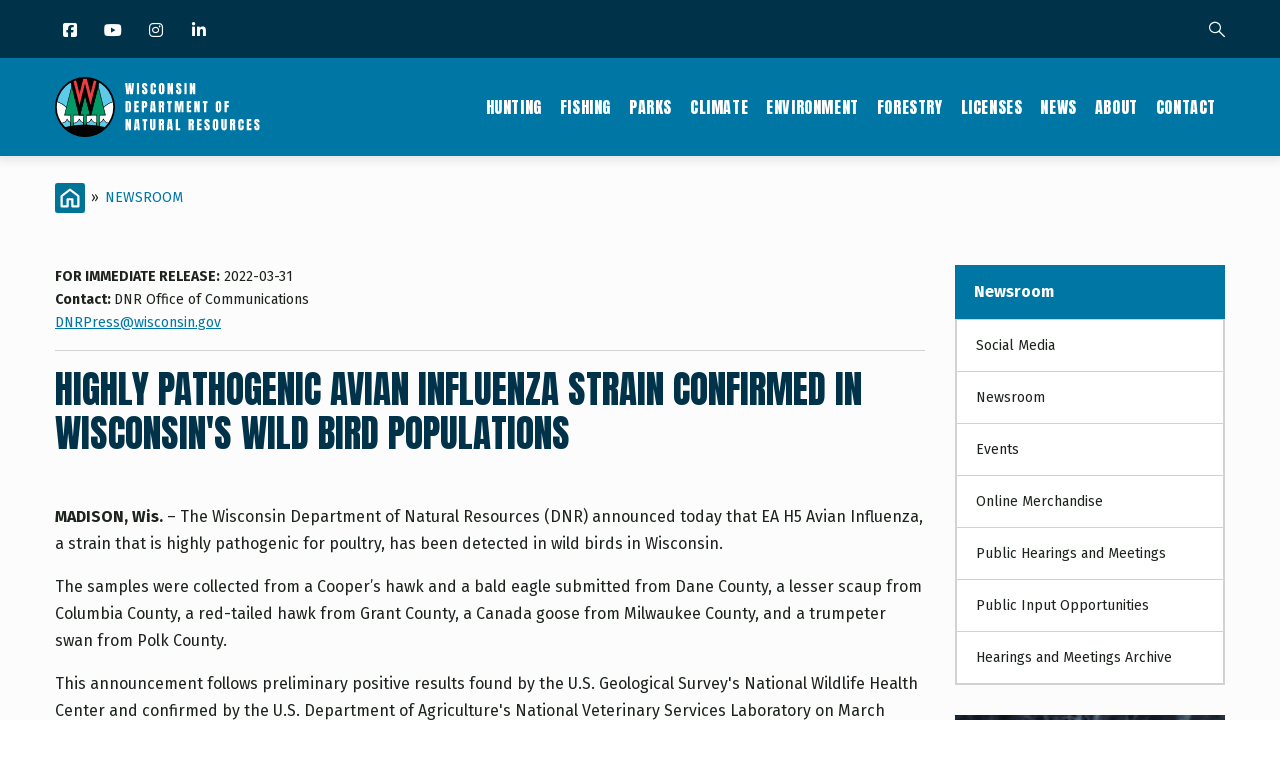

--- FILE ---
content_type: text/html; charset=UTF-8
request_url: https://dnr.wisconsin.gov/newsroom/release/55376
body_size: 23412
content:
<!DOCTYPE html>
<html lang="en" dir="ltr" prefix="content: http://purl.org/rss/1.0/modules/content/  dc: http://purl.org/dc/terms/  foaf: http://xmlns.com/foaf/0.1/  og: http://ogp.me/ns#  rdfs: http://www.w3.org/2000/01/rdf-schema#  schema: http://schema.org/  sioc: http://rdfs.org/sioc/ns#  sioct: http://rdfs.org/sioc/types#  skos: http://www.w3.org/2004/02/skos/core#  xsd: http://www.w3.org/2001/XMLSchema# ">
  <head> 
    <meta charset="utf-8" />
<meta name="description" content="The Wisconsin Department of Natural Resources (DNR) announced today that EA H5 Avian Influenza, a strain that is highly pathogenic for poultry, has been detected in wild birds in Wisconsin." />
<link rel="canonical" href="https://dnr.wisconsin.gov/newsroom/release/55376" />
<meta property="og:site_name" content="Wisconsin DNR" />
<meta property="og:type" content="website" />
<meta property="og:url" content="https://dnr.wisconsin.gov/newsroom/release/55376" />
<meta property="og:title" content="Highly Pathogenic Avian Influenza Strain Confirmed In Wisconsin&#039;s Wild Bird Populations | Wisconsin DNR" />
<meta property="og:description" content="The Wisconsin Department of Natural Resources (DNR) announced today that EA H5 Avian Influenza, a strain that is highly pathogenic for poultry, has been detected in wild birds in Wisconsin." />
<meta property="og:image" content="https://widnr.widen.net/content/tk8ywqvt7i/jpeg/News%20Release%20Open%20Graph%20-%20Facebook" />
<meta property="og:image:alt" content="Wisconsin DNR news release" />
<meta name="Generator" content="Drupal 10 (https://www.drupal.org)" />
<meta name="MobileOptimized" content="width" />
<meta name="HandheldFriendly" content="true" />
<meta name="viewport" content="width=device-width, initial-scale=1.0" />
<style>
:root {
    --layout-region-edit-width: min(78rem,100%) !important;
    --layout-region-edit-extended-width: min(86rem,100%) !important;
}
</style>
<script type="text/javascript" src="/themes/custom/gavias_uxima/js/accordion.js"></script>
<script type="text/javascript" src="/themes/custom/gavias_uxima/js/tabber.js"></script>
<script type="text/javascript" src="/themes/custom/gavias_uxima/js/dlTreeView.js"></script>
<script type="text/javascript" src="/themes/custom/gavias_uxima/js/linkDenotation.js?clear"></script>
<script type="text/javascript" src="/themes/custom/gavias_uxima/js/tableSort.js"></script>
<script></script>
<link rel="icon" href="/sites/default/files/DNRCircleFavicon.png" type="image/png" />

    <title>Highly Pathogenic Avian Influenza Strain Confirmed In Wisconsin&#039;s Wild Bird Populations | Wisconsin DNR</title>
    <link rel="stylesheet" media="all" href="/sites/default/files/css/css_tniYjkFMR4k6MB-PMGTxdFRX48FCjI2PZyoiBgeKoIw.css?delta=0&amp;language=en&amp;theme=gavias_uxima&amp;include=eJx1i9EOgjAMRX9obok_4yMprC6VbtW1Q_h7CMZIjL40t-feM0jFEGu7A3u4wewSTATaDVIMi3V9I45Yw2_sQRVN_bXuPL5tZdpahuVjHtA_q82UIRwfryMVb60-mpDi-WvJ0gOf1BamklwSSYzdoBhecUsXMKwZ6uh0UcMcelB0E-FTw359ltgYV9PKaBs" />
<link rel="stylesheet" media="all" href="/sites/default/files/css/css_fBd3Jm7S_27faCS8CdRrxJdwIkY0vR_O5ktA_Kkr9Vc.css?delta=1&amp;language=en&amp;theme=gavias_uxima&amp;include=eJx1i9EOgjAMRX9obok_4yMprC6VbtW1Q_h7CMZIjL40t-feM0jFEGu7A3u4wewSTATaDVIMi3V9I45Yw2_sQRVN_bXuPL5tZdpahuVjHtA_q82UIRwfryMVb60-mpDi-WvJ0gOf1BamklwSSYzdoBhecUsXMKwZ6uh0UcMcelB0E-FTw359ltgYV9PKaBs" />
<link rel="stylesheet" media="all" href="//fonts.googleapis.com/css?family=Raleway:300,400,600,700,800,900" />
<link rel="stylesheet" media="all" href="//fonts.googleapis.com/css?family=Open+Sans:400,700" />
<link rel="stylesheet" media="all" href="//fonts.googleapis.com/css?family=Playfair+Display:400,400i" />
<link rel="stylesheet" media="all" href="/sites/default/files/css/css_dlufODk3CvA8BWZPBPkHVcUYXfAMdcF-iW39jDiN-eI.css?delta=5&amp;language=en&amp;theme=gavias_uxima&amp;include=eJx1i9EOgjAMRX9obok_4yMprC6VbtW1Q_h7CMZIjL40t-feM0jFEGu7A3u4wewSTATaDVIMi3V9I45Yw2_sQRVN_bXuPL5tZdpahuVjHtA_q82UIRwfryMVb60-mpDi-WvJ0gOf1BamklwSSYzdoBhecUsXMKwZ6uh0UcMcelB0E-FTw359ltgYV9PKaBs" />


    <script type="application/json" data-drupal-selector="drupal-settings-json">{"path":{"baseUrl":"\/","pathPrefix":"","currentPath":"node\/55376","currentPathIsAdmin":false,"isFront":false,"currentLanguage":"en"},"pluralDelimiter":"\u0003","suppressDeprecationErrors":true,"gtag":{"tagId":"G-EHDMSRCYK1","consentMode":false,"otherIds":["UA-9064896-1"],"events":[],"additionalConfigInfo":[]},"ajaxPageState":{"libraries":"eJx1i1EOwjAMQy9UWonL8DllW4jC0lY06dhuTzVATBP8WPazTTAzaDfkZJis6yvLiCXQT-xBFU39tWx8dO-ZCrdWYP0-d-jfqy4cIeyD14mTt1ruNbPi-bCU3IOc1FbhRI5yJsFuUAwv29wFDEuEMn1aAwrU5Jg93GBxuqphDD0oupnxoWFTH_NYBZ-ZKW-7","theme":"gavias_uxima","theme_token":null},"ajaxTrustedUrl":{"\/search\/google":true},"googleCSE":{"cx":"002309229756371288958:pv5w7rlar9s","language":"en","resultsWidth":0,"domain":"","isDefault":true},"ajax":[],"user":{"uid":0,"permissionsHash":"054ac1a6113fac9ebc5f78b83861cbf8f496c1fb7b953190697d65a86f58bcfe"}}</script>
<script src="/sites/default/files/js/js_KPGVqwSWWD0M14Z5IkLa954NYFs77UMKvy2uqqtESoo.js?scope=header&amp;delta=0&amp;language=en&amp;theme=gavias_uxima&amp;include=eJx1i1EOwjAMQy802uPwWXlbFgWyVmqyabv9qgECIfix7GebsQosDSU7ZU_9IjpSjfwTB5iRW5jqycfuOTOV1ir29_MD_Xstm8yIrKWHXsx3lcwdl8JKaTCKD9vcFU51Rr2_WgdHbvKdA27YDqfzUyo"></script>
<script src="/modules/contrib/google_tag/js/gtag.js?t3a3ra"></script>


    <link rel="stylesheet" href="https://dnr.wisconsin.gov/themes/custom/gavias_uxima/css/custom.css" media="screen" />
    <link rel="stylesheet" href="https://dnr.wisconsin.gov/themes/custom/gavias_uxima/css/update.css" media="screen" />

    

          <style type="text/css">
        @charset "utf-8";@import url('https://fonts.googleapis.com/css?family=Anton&display=swap');@import url('https://fonts.googleapis.com/css?family=Fira+Sans:400,700&display=swap');@import url('https://maxcdn.bootstrapcdn.com/font-awesome/4.6.3/css/font-awesome.min.css');body {font-family: "Fira Sans", sans-serif;color: #1D231D;font-size: 1rem;line-height: 1.6875;}body .body-page{background-color: #fcfcfc; }a {color: #0076A5;}.main-content a, .sidebar a {text-decoration: underline;}.main-content a:hover, .main-content a:active, .sidebar a:hover, .sidebar a:active {color: #003349;}.main-content a:focus, .sidebar a:focus {outline: 1px dotted #1d231d !important;z-index: 3;color: #003349;}h1, h2, h3, h4, h5, h6, .h1, .h2, .h3, .h4, .h5, .h6 {font-family: 'Anton', sans-serif;font-weight: 400;line-height: 1.2;text-transform: uppercase;color: #003349;margin-bottom: 1rem;}#dnr-content-title-wrapper {margin-bottom: 2rem;}#dnr-content-title-wrapper h1#dnr-content-pagetitle {font-size: 2.3125rem;margin-top: 0;margin-bottom: 0;}#dnr-content-title-wrapper h2.dnr-content-subtitle {font-family: 'Fira Sans', sans-serif;font-weight: 400;color: #1d231d;font-size: 1rem;text-transform: uppercase;margin-top: 0.4375rem;margin-bottom: 0;letter-spacing: 0.025em;}h2, .h2 {font-size: 1.75rem;}h3, .h3 {font-size: 1.4375rem;}h4, .h4 {font-size: 1.3125rem;}h5, .h5 {font-size: 1.125rem;}h6, .h6 {font-size: 1rem;font-family: "Fira Sans", sans-serif;font-weight: 700;text-transform: none;}.main-content * + h2, .main-content * + h3, .main-content * + h4, .main-content * + h5, .main-content * + h6 {margin-top: 1.5em;}.main-content ul, .main-content ol, .main-content dl {margin-bottom: 1rem;}.main-content ul ul, .main-content ol ol, .main-content ul ol, .main-content ol ul {margin-bottom: 0px;}.main-content li {margin-bottom: 0.25rem;}blockquote {padding: 1.875rem 0 1.875rem 1.875rem;border-left: 10px solid #d1d3d1;margin-bottom: 1.875rem;}.main-content hr {border-top: 1px solid #D2D3D2;margin-top: 2rem;margin-bottom: 2rem;}.links {font-size: 0.75rem;font-family: 'Fira Sans', sans-serif;padding: 0;margin: 8px 0 0;}.hangingindent {text-indent: -3rem;padding-left: 3rem;}.footnote {font-size: small;margin: 3rem 0;clear: both;}span.highlight {background-color: #ffbe2e;}span.attention {color: #dc2a2a;font-weight: 700;}span.attention a {color: #dc2a2a;text-decoration: underline;}span.attention a:hover, span.attention a:active, span.attention a:focus{color: #dc2a2a;text-decoration: underline;}span.dnr-font-weight-bold {font-weight: 700;}:target::before {content: "";display: block;height: 98px; margin: -98px 0 0; }.dnr-callout-box-default, .dnr-alert-box {position: relative;background-color: #fff;padding: 1.25rem 1.25rem 1rem 2rem;margin-bottom: 2rem;-webkit-border-radius: 4px;border-radius: 4px;}.dnr-callout-box-default {border: 1px solid #0076A5;}.dnr-alert-box {border: 1px solid #E04F39;}.dnr-callout-box-default::before, .dnr-alert-box::before {content: "";height: 100%;left: 0;position: absolute;top: 0;width: 0.75rem;}.dnr-callout-box-default::before {background-color: #0076A5;}.dnr-alert-box::before {background-color: #E04F39;}.dnr-alert-box :last-child, .dnr-callout-box-default :last-child {margin-bottom: 0;}.button, .btn, a.btn, .btn-white, .btn-theme, .btn-theme-second, .more-link a, .btn-theme-submit, input[type=button] {background: #0076A5;color: #fff;font-size: 1rem;font-weight: 700;border-radius: 0.25rem;-webkit-box-shadow: none;box-shadow: none;text-decoration: none;text-align: center;border: 0;-webkit-appearance: none;-moz-appearance: none;appearance: none;font-family: 'Fira Sans', sans-serif;border-width: 2px;border-style: solid;border-color: transparent;}.button:hover, .button:focus, .button:active, .button.active, .btn:hover, .btn:focus, .btn:active, .btn.active, .btn-white:hover, .btn-white:focus, .btn-white:active, .btn-white.active, .btn-theme:hover, .btn-theme:focus, .btn-theme:active, .btn-theme.active, .btn-theme-second:hover, .btn-theme-second:focus, .btn-theme-second:active, .btn-theme-second.active, .more-link a:hover, .more-link a:focus, .more-link a:active, .more-link a.active, .btn-theme-submit:hover, .btn-theme-submit:focus, .btn-theme-submit:active, .btn-theme-submit.active {background: #003349;}a.dnr-btn-cta {margin-right: 0.5rem;margin-bottom: 1rem;width: 100%;}a.btn:hover, a.dnr-btn-cta:hover, a.dnr-btn-cta-hover, input[type=button]:hover {background: #003349;color: #fff;text-decoration: none;} a.btn:focus, a.dnr-btn-cta:focus, a.dnr-btn-cta-focus, input[type=button]:focus {-webkit-box-shadow: 0 0 0 0.2rem #F3DD6D;box-shadow: 0 0 0 0.2rem #F3DD6D;outline: none !important;color: #fff;background: #003349;}a.btn:active, a.dnr-btn-cta:active, .dnr-btn-cta.dnr-btn-cta-active, input[type=button]:active {background: #003349;color: #fff;text-decoration: none;}a.dnr-btn-outline {background-color: transparent;border-color: #0076a5;color: #0076a5;text-decoration: none;}a.dnr-btn-outline:hover, a.dnr-btn-outline:focus, a.dnr-btn-outline:active {background-color: transparent;border-color: #003349;color: #003349;}form .btn {line-height: 1.8; }@media (min-width: 768px) {a.dnr-btn-cta {width: auto;margin-bottom: 0;}}.dnr-hidden-element {position: absolute !important;height: 1px;width: 1px;overflow: hidden;clip: rect(1px 1px 1px 1px);}.no_mobile {display: block;}.mobile_only {display: none;}@media only screen and (max-width: 767px) {.no_mobile {display: none;}.mobile_only {display: block;}}.gva-search-region .search-content form.search-block-form {padding-right: 90px;}.gva-search-region .search-content form.search-block-form input#edit-keys {border: 1px solid #D1D3D1;border-radius: 0px;border-right: none;}.gva-search-region .search-content form.search-block-form input[id*="edit-submit"] {background: #0076A5;font-weight: 700;-webkit-border-radius: 0 3px 3px 0;border-radius: 0 3px 3px 0;}.dnr-search-results h2 {display: none;}div#block-searchform div {display: block;}form.google-cse .form-wrapper, .dnr-topic-sort form, .dnr-term-grid form {display: flex;}form.google-cse .form-item label, .dnr-topic-sort form label, form.google-cse .search-help-link, .dnr-term-grid form label {display: none;position: absolute;left: -999em;}form.google-cse input[type="search"], .dnr-topic-sort form input[type="text"], .dnr-term-grid form select {padding: 5px;height: 35px;margin-top: 0px;border: 1px solid #d1d3d1;border-right: none;border-radius: 0 !important;-webkit-box-shadow: none !important;box-shadow: none !important;float: left;width: 100%;}form.google-cse input[type="search"], .dnr-topic-sort form input[type="text"] {-webkit-appearance: none;-moz-appearance: none;appearance: none;}form.google-cse input[type="submit"], .dnr-topic-sort form input[type="submit"], .dnr-term-grid form input {font-size: 14px;padding: 0 5px;width: 90px;height: 35px;line-height: 35px;-webkit-border-radius: 0 3px 3px 0;border-radius: 0 3px 3px 0;}@media only screen and (min-width: 768px) {.gva-search-region .search-content {width: 480px;}}.dnr-responsive-table-wrapper {overflow-x: auto;}table.dnr-table {font-size: 0.875rem;}table.dnr-table caption {color: #1d231d;font-size: 0.8125rem;line-height: 1.5625rem;padding-top: 12px;padding-bottom: 12px;text-align: left;caption-side: bottom;}table.dnr-table > thead > tr > th {border-color: #D2D3D2;border-width: 1px 1px 1px 0;border-style: solid;border-top: 1px solid #d1d3d1;border-bottom: 2px solid #d1d3d1;vertical-align: bottom;background-color: #003349;color: #fff;}table.dnr-table > tbody > tr > td {border-color: #D2D3D2;border-width: 1px 1px 1px 0;border-style: solid;border-top: 1px solid #d1d3d1;vertical-align: top;color: #1d231d;}table.dnr-table th.center, table.dnr-table td.center{text-align: center;}table.dnr-table.table-striped tr:nth-of-type(odd) {background-color: #E8E9E8;}table.dnr-table.table-striped a, table.dnr-table.table-striped a:hover, table.dnr-table.table-striped a:focus, table.dnr-table.table-striped a:active {color: #1d231d;}table th.subgroup, table.dnr-table > thead > tr > th.subgroup {background-color: #A6B8C1;color: #003349;font-weight: bold;}table.greysuitsyou, table.greysuitsyou td {font-size: 0.875rem;}table.greysuitsyou > thead > tr > th {border-color: #D2D3D2;border-width: 1px 1px 1px 0;border-style: solid;border-top: 1px solid #d1d3d1;border-bottom: 2px solid #d1d3d1;vertical-align: bottom;background-color: #003349;color: #fff;}table.greysuitsyou th, table.greysuitsyou th {padding: 0.3rem;}table.greysuitsyou > tbody > tr > td {border-color: #d1d3d1;border-width: 1px 1px 1px 0;border-style: solid;border-top: 1px solid #d1d3d1;vertical-align: top;color: #212721;padding: 0.3125rem 0.625rem;}table.greysuitsyou caption {color: #1d231d;font-size: 0.8125rem;line-height: 1.5625rem;padding-top: 12px;padding-bottom: 12px;text-align: left;caption-side: bottom;}table.sortable th.enable-sort > a {color: #fff;}table.sortable th.enable-sort > a:hover, table.sortable th.enable-sort > a:focus, table.sortable th.enable-sort > a:active{color: #fff;}table td.w10, table th.w10 {width: 10%;}table td.w15, table th.w15 {width: 15%;}table td.w20, table th.w20 {width: 20%;}table td.w25, table th.w25 {width: 25%;}table td.w30, table th.w30 {width: 30%;}table td.w40, table th.w40 {width: 40%;}table td.w50, table th.w50 {width: 50%;}table td.w60, table th.w60 {width: 60%;}table td.w70, table th.w70 {width: 70%;}table td.w80, table th.w80 {width: 80%;}table td.w90, table th.w90 {width: 90%;}table td.w100, table th.w100 {width: 100%;}ul.icons {list-style-type: none;padding-left: 0px;}ul.icons li {padding-left: 30px;position: relative;}ul.icons li li {padding-left: 0px;}ul.icons li::before {font-family: 'FontAwesome';font-weight: 900;display: inline-block;font-style: normal;font-variant: normal;text-rendering: auto;-webkit-font-smoothing: antialiased; color: #003349;position: absolute;top: 0;left: 0;}ul.icons li.gdenvelope1::before { content:'\f0e0';color: #E04F39;}ul.icons li.viewer::before {content:'\f03d';}ul.icons li.speaker::before {content:'\f028';}ul.icons li.flickr::before, ul.icons li.youtube::before {font-family: "Font Awesome 5 Brands";font-weight: 400;}ul.icons li.flickr::before {content:'\f16e';}ul.icons li.youtube::before {content:'\f167';}ul.icons li.picture::before {content:'\f03e';}ul.icons li.soundwaves::before {content:'\f130';}ul.icons li.download::before {content:'\f019';}ul.icons li.chat::before {content:'\f086';}ol.upperalpha {list-style-type: upper-alpha;}ol.loweralpha {list-style-type: lower-alpha;}ol.upperroman {list-style-type: upper-roman;}ol.lowerroman {list-style-type: lower-roman;}div.ifloatright-no-padding, div.ifloatleft-no-padding, .align-right, .align-left, div.ifloatright, div.ifloatleft{float: none;}div.dnr-ifloat-60 {width: 60px;}div.dnr-ifloat-133 {width: 133px;}div.dnr-ifloat-278 {width: 278px;}div.dnr-img {border: none;}.align-right, .align-left {margin: 0;}.align-center {text-align: center;margin: 3rem 0;}.dnr-img {font-size: 0.8125rem;}.dnr-img img.dnr-img-border {border: 1px solid #d1d3d1;}.dnr-img.dnr-iwrap-568 {width: 100%;margin: 3rem auto;}.dnr-img.dnr-iwrap-870 {margin: 3rem 0;}.dnr-img .dnr-img-caption, .dnr-img .dnr-img-credit, figure figcaption {color: #1d231d;font-size: 0.8125rem;}.dnr-img .dnr-img-caption, figure figcaption {margin-top: 1rem;padding-top: 0.4rem;border-top: 1px solid #d1d3d1;text-align: left;}.dnr-img .dnr-img-caption, .dnr-img .dnr-img-credit {display: block;}.dnr-img .dnr-img-credit {font-style: italic;}@media only screen and (min-width: 768px) {div.ifloatright-no-padding {float: right;}div.ifloatleft-no-padding {float: left;}.align-right {margin: 0 0 1rem 2rem;float: right;}.align-left {margin: 0 2rem 1rem 0;float: left;}div.ifloatright {float: right;margin: 0 0 1rem 2rem;}div.ifloatleft {float: left;margin: 0 2rem 1rem 0;}div.ifloatleft .align-left, div.ifloatright .align-right {margin: 0;} .dnr-img.dnr-iwrap-568 {width: 568px;}}.dnr-video-feature {padding: 5rem 0;margin-bottom: calc(3rem - 12px);background-color: #B9D9EB;}.dnr-video-feature .dnr-video-feature-content {text-align: center;padding: 0 1rem;}.dnr-video-feature .dnr-video-feature-content iframe {max-width: 800px;}@media (max-width: 768px) {iframe {margin: 0px;padding: 0;float: none;width: 100%;}}.dnr-homepage-video {background-color: #B9D9EB;}.js .dropbutton-multiple .dropbutton-widget {width: 160px;background-color: #0092BD;border: 1px solid #000000;box-shadow: 0 10px 30px 0 rgba(0,0,0,0.15);text-transform: uppercase;-webkit-border-radius: 3px;font-size: 13px;font-weight: 800;font-family: "Raleway",sans-serif;}.js .dropbutton-multiple .dropbutton-widget ul li a {color: #FFFFFF;}.js .dropbutton-multiple .dropbutton-widget ul li:hover {background-color: #003349;}.js .dropbutton-multiple .dropbutton-widget ul li a:hover {color: #B9D9EB;}.js .dropbutton li, .js .dropbutton a {margin-right: 4px;padding-left: 4px;}#block-gavias-uxima-local-actions nav li {list-style: none;}.GroupNodesTable table {margin-top: 1rem;}#views-exposed-form-group-nodes-page-1 div {display: inline;}.field__label {font-weight: bold;padding-top: 5px;}#edit-field-taxonomy-category .js-form-item {float: left;padding: 10px;}.node-preview-container {background-color: #F6BE00;padding: 19px 10px;}form.node-preview-form-select {font-size: small;}form.node-preview-form-select a {color: #fff;margin-right: 1rem;font-size: small;font-weight: bold;font-family: "Source Sans Pro","Lucida Grande",Verdana,sans-serif;padding: 8px 12px;background-color: #0f0f0f;border-radius: 0.25rem;}.node-preview-form-select a::before {content: '\f359';font-style: normal;font-variant: normal;text-rendering: auto;-webkit-font-smoothing: antialiased;font-family: 'FontAwesome';margin-right: 4px;display: inline-block;color: #bebebe;}.node-preview-form-select a:hover, .node-preview-form-select a:focus, .node-preview-form-select a:active {text-decoration: underline;}form.node-preview-form-select label {color: #1d231d;font-family: "Fira Sans", sans-serif;}.drupal-tabs .is-active a {color: #0076a5;}.nav-tabs > li > a:hover, .nav-tabs > li > a:focus, .nav-tabs > li > a:active {color: #0076a5;}header.header-default {border-bottom: none;}.topbar {background-color:#003349;}.topbar .topbar-content-inner {padding-right: 55px; }.topbar .topbar-content-inner .gva-search-region form .form-item label {color: #fff; }.messages__wrapper {margin-bottom: 3rem;color: #1D231D; }.sticky-wrapper {margin-top: -1px;}.header-main {margin-top: -1px;background: #0076A5 !important;}header.header-default .stuck {background: #0076A5;}header.header-default .header-main-inner .branding {width: 205px; }header .site-branding-logo {padding: 0px;height: 60px;width: 100%;margin: 19px 0 10px;position: relative;}header .site-branding-logo::after {content: "";position: absolute;top: 0;left: 0;height: 60px;width: 100%;background-image: url(/sites/default/files/dnr-circle-logo-no-text-heavy-border.png); background-image: linear-gradient(transparent, transparent),url(/sites/default/files/icons/dnr-circle-logo-txt.svg); background-repeat: no-repeat;background-size: contain;}header .site-branding-logo img.logo-site {max-height: 60px;display: none !important;}header.header-default .header-main-inner .header-inner {padding-left: 205px; }.layout--onecol .layout__region {width: 100%;clear: both;}@media (min-width: 992px) {.navigation .gva_menu li a {color: #fff !important;font-family: 'Anton', sans-serif;font-weight: 400;font-size: 1rem;padding: 41px 9px;line-height: 1;transition: none;}.navigation .gva_menu li a::after, .navigation .gva_menu > li.menu-item--active-trail > a::after {content: "";height: 2px;background: transparent;left: 0;right: 0;margin: 0 8px;bottom: 32px;transition: all 0.3s;position: absolute;} .navigation .gva_menu li a:hover::after, .navigation .gva_menu li a:active::after, .navigation .gva_menu li a:focus::after, .navigation .gva_menu > li.menu-item--active-trail > a::after {background: #fff;}.navigation .gva_menu li a:hover {color: #fff !important;}.navigation .gva_menu > li.menu-item--active-trail > a {color:#fff !important;}}.quick-side-icon {box-shadow: none;}.quick-side-icon .icon a {font-size: 20px;line-height: 34px;color: #ffffff;}.quick-side-icon .icon a:hover {font-size: 20px;line-height: 34px;color: #0076A5;}.view-content-wrap {width:100%;}.block .block-title:after {background: transparent !important;} @media (max-width: 991.98px) {.gva-offcanvas-mobile { background: #fff; }.main-menu .area-main-menu .area-inner .block { padding: 0;}.gva-offcanvas-mobile .gva-navigation .gva_menu { padding: 0; }.gva-offcanvas-mobile .gva-navigation .gva_menu > li { margin-bottom: 0px !important; padding-bottom: 0px !important; padding-top: 0px !important; border-bottom: 1px solid #d2d3d2; } .gva-offcanvas-mobile .gva-navigation .gva_menu > li > a {color: #003349 !important;font-family: 'Anton', sans-serif;font-weight: 400;font-size: 1.25rem;padding: 8px 20px !important; }.gva-offcanvas-mobile .gva-navigation .gva_menu > li > a:hover { color: #0076A5 !important;}.gva-offcanvas-mobile .close-offcanvas { color: #003349;border-bottom: 1px solid #d2d3d2; padding: 8px 0;} .gva-offcanvas-mobile .close-offcanvas:hover {color: #0076A5;}}.menu-bar span {background-color: #fff;}.main-menu .area-main-menu .area-inner .block .block-title {color: #fff; }.topbar i {color: #fff;}.topbar i:hover {color: #fff;}.topbar .topbar-content-inner .gva-search-region {right: 15px;}.moderation-dashboard h5 {font-family: 'Fira Sans', sans-serif;font-weight: 700;font-size: 100%;line-height: 1.2;margin-top: 0.75rem;}.moderation-dashboard .moderation-dashboard-block > h2 {font-family: 'Anton', sans-serif;color: #fff;font-size: 1rem;background: #0076A5;border-bottom: none;letter-spacing: 0.6px;}ul.inline.socials > li {margin-left: 0px;}ul.inline.socials > li:not(:first-child) {margin-left: 10px;}.socials a i, .socials a i.fa-linkedin, .socials a i.fa-facebook, .socials a i.fa-instagram, .socials a i.fa-twitter, .socials a i.fa-youtube {background: none;}.socials a i { font-size: 16px; width: 20px;}@media (min-width: 992px) {.socials a i {width: 30px;}}#footer ul.socials {list-style: none !important;padding-left: 0;}.social-box{text-align: center !important;}ul.social-landing{list-style-type: none;padding-left: 0;margin-bottom: 0;display: flex;flex-wrap: wrap;justify-content: center;}ul.social-landing > li {flex: 0 0 auto;margin: 0 1rem 1rem 0 !important;}ul.social-landing > li a {-webkit-border-radius: 50%;border-radius: 50%;background-color: #0076A5;display: block;}ul.social-landing > li a:hover, ul.social-landing > li a:active, ul.social-landing > li a:focus{background-color: #003349;opacity: 1;}ul.social-landing > li a i {font-size: 3rem;width: 6rem;height: 6rem;line-height: 6rem;margin: 0;}.breadcrumb-content-inner .gva-breadcrumb-content .gva-block-breadcrumb {margin-bottom: 2.75rem;}.breadcrumb-content-inner .gva-breadcrumb-content .gva-block-breadcrumb .breadcrumb-style {padding: 0px;margin-bottom: 0px;position: relative;background-image: none !important;background-color: #fcfcfc !important;}.breadcrumb-content-inner .gva-breadcrumb-content .page-title {position: absolute !important;overflow: hidden;clip: rect(1px,1px,1px,1px);width: 1px;height: 1px;word-wrap: normal;}.breadcrumb-content-inner {margin-bottom: 0px;text-align: left;}nav.breadcrumb ol > li span {padding: 0 6px;color: #1d231d;}.breadcrumb-content-inner .gva-breadcrumb-content .breadcrumb-links nav.breadcrumb li {text-transform: uppercase;line-height: 30px;}.breadcrumb-content-inner .gva-breadcrumb-content .breadcrumb-links nav.breadcrumb li a {color: #0076A5;}.breadcrumb-content-inner .gva-breadcrumb-content .breadcrumb-links nav.breadcrumb li a:hover {color: #003349;}.breadcrumb-content-inner {margin-top: 1.6875rem;}.breadcrumb li:first-child a {background-image: url(/sites/default/files/icons/dnr-breadcrumb-home-icon.svg);background-position: center center;background-repeat: no-repeat;background-size: 100%;display: block;width: 30px;height: 30px;float: left;}.dnr-section-spacer {height: 20px;}.dnr-block-clear {clear: both;}.dnr-alert {display: -webkit-flex;display: flex;-webkit-flex-direction: column;-moz-flex-direction: column;flex-direction: column;}.dnr-alert-main, .dnr-alert-sidebar {-webkit-border-radius: .25rem;-moz-border-radius: .25rem;border-radius: .25rem;}.sidebar-right .dnr-alert-sidebar {margin-bottom: 0;-webkit-flex-direction: column;-moz-flex-direction: column;flex-direction: column;}.sidebar-right .dnr-alert-sidebar .dnr-alert-icon {padding: 1rem;}.dnr-alert-sidebar, .dnr-alert-main {margin-bottom: 3rem;}@media only screen and (min-width: 576px) {.dnr-alert-main, .dnr-alert-home, .dnr-alert-sidebar {-webkit-flex-direction: row;-moz-flex-direction: row;flex-direction: row;}.dnr-alert-main .dnr-alert-icon, .dnr-alert-home .dnr-alert-icon, .dnr-alert-sidebar .dnr-alert-icon {padding: 2rem;}}.dnr-alert-content {flex: 0 1 auto;padding: 1rem;font-size: 0.875rem;color: #1d231d;float: left;}.dnr-alert .dnr-alert-content a {color: #1d231d;}.dnr-alert .dnr-alert-content a:hover, .dnr-alert .dnr-alert-content a:focus, .dnr-alert .dnr-alert-content a:active {color: #1d231d;}.dnr-alert .dnr-alert-title {font-family: 'Fira Sans', sans-serif;text-transform: none;font-weight: 700;font-size: 1rem;color: #1d231d;margin-bottom: 0;letter-spacing: 0;line-height: 1.6875;}.dnr-alert .dnr-alert-text :last-child {margin-bottom: 0px;}.dnr-alert hr {margin-top: 1rem;margin-bottom: 1rem;}.dnr-alert-icon {flex: 0 0 auto;padding: 1rem;display: -webkit-flex;display: flex;-webkit-align-items: center;align-items: center;-webkit-justify-content: center;-moz-justify-content: center;justify-content: center;float: left;}.dnr-alert-urgent {border: 1px solid #e15038;background-color: #EC9588;}.dnr-alert-urgent hr {border-top: 1px solid #e15038;}.dnr-alert-urgent .dnr-alert-icon {background-color: #e15038;}.dnr-alert-important {border: 1px solid #FF9E1B;background-color: #FFC576;}.dnr-alert-important hr {border-top: 1px solid #FF9E1B;}.dnr-alert-important .dnr-alert-icon {background-color: #FF9E1B;}.dnr-alert-normal {background-color: #FAD866;border: 1px solid #F6BE00;}.dnr-alert-normal hr {border-top: 1px solid #FAD866;}.dnr-alert-normal .dnr-alert-icon {background-color: #F6BE00;}.alert-info {color: #1d231d;background-color: #B9D9EB;border-color: #0076A5;}.field--name-field-topic-contact header {display: none;}.dnr-contact-container header {display: none;}div#dnr-event-location-display header {display: none;}.node--type-topic-contact header {display: none;}#block-views-block-group-name-block-1, #block-views-block-group-name-landing-block-1 {margin-bottom: 0px;}#block-views-block-group-related-links-block-1, #block-views-block-page-related-links-block-1 {margin-top: 30px;}.dnr-sidebar-topicname h2 {font-family: 'Fira Sans', sans-serif;line-height: 1.4;font-size: 1rem;font-weight: bold;margin-bottom: 0px;margin-top: 0px;text-transform: none;border-bottom: 1px solid #d1d3d1;}.dnr-sidebar-topicname h2 a {color: #fff;text-decoration: none;padding: 1rem 3.0625rem 1rem 1.1875rem;display: block;position: relative;background-color: #0076A5;}.dnr-sidebar-topicname h2 a:hover, .dnr-sidebar-topicname h2 a:active, .dnr-sidebar-topicname h2 a:focus {color: #fff;background-color: #003349;text-decoration: none;}.sidebar .block-menu ul {border-left-width: 2px;border-right-width: 2px;border-bottom-width: 2px;border-top-width: 0px;border-style: solid;border-color: #d1d3d1;background-color: #fff;line-height: 1.4;}.sidebar .block-menu ul li {margin: 0px !important;float: none;display: block;}.sidebar .block-menu ul li:not(:last-child) {border-bottom: 1px solid #d1d3d1 !important;}.sidebar .block-menu ul li a {padding: 1rem 3.0625rem 1rem 1.1875rem;font-size: 0.875rem; color: #1d231d;font-weight: normal;text-transform: none;border: none; position: relative;overflow: visible;text-decoration: none;}.sidebar .block-menu ul li a:before, .sidebar .block-menu ul li.menu-item--active-trail > a:before {content: "";position: absolute;top: 0;bottom: 0;height: 100%;width: 5px;left: -2px;background-color: transparent;transition: all 0.35s;}.sidebar .block-menu ul li a:hover:before, .sidebar .block-menu ul li a:focus:before, .sidebar .block-menu ul li a:active:before, .sidebar .block-menu ul li.menu-item--active-trail > a:before {background-color: #0076A5;}.sidebar .block-menu ul li a:hover, .sidebar .block-menu ul li a:focus, .sidebar .block-menu ul li a:active {color: #1d231d;background-color: #ecf0ec;}.sidebar .block-menu ul li.menu-item--active-trail > a {color: #1d231d !important;background-color: #ecf0ec;font-weight: bold;}.dnr-related-links-sidebar, .dnr-more-resources {border: 2px solid #d1d3d1;background-color: #fff;line-height: 1.4;}.dnr-related-links-sidebar h2, .dnr-more-resources h2 {font-family: 'Fira Sans', sans-serif;font-size: 1rem;font-weight: bold;color: #1D231D;line-height: 1.125;margin-bottom: 0px;text-transform: none;padding: 1rem 1.1875rem;background-color: #ecf0ec;border-bottom: 1px solid #d1d3d1;letter-spacing: 0;}.dnr-related-links-sidebar .view-content-wrap, .dnr-more-resources .item .field {padding: 16px 12px 16px 19px;}.dnr-related-links-sidebar .item, .dnr-more-resources .field__item {border-bottom: 1px solid #d1d3d1;padding: 0.6rem 0;position: relative;}.dnr-related-links-sidebar .item:first-child, .dnr-more-resources .field__item:first-child {padding-top: 0;}.dnr-related-links-sidebar .item:last-child, .dnr-more-resources .field__item:last-child {border-bottom: 0;padding-bottom: 0;}.dnr-related-links-sidebar .item a, .dnr-more-resources .item a {font-size: 0.875rem;text-decoration: none;}.views-field-field-content-page-related-links header {display: none;}nav.dnr-sidebar-property-menu ul li:first-child a {background: #0076A5;color: #fff;font-weight: 700;margin: 0 -2px;padding: 16px 49px 16px 19px;font-size: 1rem;line-height: 1.125;}nav.dnr-sidebar-property-menu ul li:first-child a:hover, nav.dnr-sidebar-property-menu ul li:first-child a:active, nav.dnr-sidebar-property-menu ul li:first-child a:focus {background-color: #003349;color: #fff;}nav.dnr-sidebar-property-menu ul li:first-child a:before {width: 0px; }.dnr-hero {position: relative;min-height: 300px;background: no-repeat 50% 50%;background-size: cover;min-width: 100%;margin-bottom: 3rem;background-color: #212721;}@media only screen and (min-width: 768px) {.dnr-hero {min-height: 470px;}}.dnr-hero .dnr-hero-content {position: absolute;top: 50%;transform: translateY(-50%);text-align: center;width: 100%;padding: 0 15px;}@media only screen and (min-width: 768px) {.dnr-hero .dnr-hero-content {padding: 0 40px;}}.dnr-hero .dnr-hero-content h1 {font-size: 2rem;margin-bottom: 0;line-height: 1.2;overflow: hidden;text-shadow: 2px 1px 6px rgba(0,0,0,0.8);color: #fff;}.dnr-hero .dnr-hero-content .dnr-hero-subtitle {font-size: 1rem;line-height: 1.4;margin-bottom: 0; overflow: hidden;text-shadow: 1px 1px 3px rgba(0,0,0,0.8);color: #fff;margin-top: 0.5rem;letter-spacing: 0.05em;}@media only screen and (min-width: 576px) {.dnr-hero .dnr-hero-content h1 {font-size: 3rem;}}@media only screen and (min-width: 768px) {.dnr-hero .dnr-hero-content h1 {font-size: 4rem;}.dnr-hero .dnr-hero-content .dnr-hero-subtitle {font-size: 1.2rem;}}@media only screen and (min-width: 992px) {.dnr-hero .dnr-hero-content h1 {font-size: 5rem;}}.dnr-topic-intro-wrapper {margin: 0 0 calc(3rem - 0.75rem);padding: 1rem 0 0 0;border-top: 1px solid #d2d3d2;border-bottom: 1px solid #d2d3d2;}.dnr-topic-intro {max-width: 1170px;padding-left: 1.25rem;padding-right: 1.25rem;}.dnr-topic-intro p {font-size: 1rem;line-height: 1.75;color: #1D231D;font-weight: 400;margin-bottom: 1rem;}@media only screen and (min-width: 768px) { .dnr-topic-intro p {font-size: 1.125rem;}}.dnr-promo-section {display: -webkit-box;display: -ms-flexbox;display: flex;-webkit-box-orient: horizontal;-webkit-box-direction: normal;-ms-flex-direction: row;flex-direction: row;-ms-flex-wrap: wrap;flex-wrap: wrap;-webkit-box-pack: start;-ms-flex-pack: start;justify-content: flex-start;-webkit-box-align: stretch;-ms-flex-align: stretch;align-items: stretch;margin-left: -12px;margin-right: -12px;}.dnr-promo-hero-wrapper, .dnr-promo-sm-wrapper, .dnr-promo-special-wrapper {width: 100%;padding-left: 12px;padding-right: 12px;min-height: 1px;position: relative;margin: 12px 0;}.dnr-promo {height: 100%;position: relative;-webkit-box-shadow: 0 2px 6px 0 rgba(0,0,0,.15);box-shadow: 0 2px 6px 0 rgba(0,0,0,.15);overflow: hidden;}.dnr-promo:hover .dnr-promo-back-img {-webkit-transform: scale(1.05);-ms-transform: scale(1.05);transform: scale(1.05);}.dnr-promo-back-img {background-repeat: no-repeat;background-position: center;background-size: cover;-webkit-transition: -webkit-transform .2s ease-in-out;transition: -webkit-transform .2s ease-in-out;-o-transition: transform .2s ease-in-out;transition: transform .2s ease-in-out;transition: transform .2s ease-in-out, -webkit-transform .2s ease-in-out;}.dnr-promo-body {padding: 20px;-webkit-box-flex: 1;-ms-flex-positive: 1;flex-grow: 1;display: -webkit-box;display: -ms-flexbox;display: flex;-webkit-box-orient: vertical;-webkit-box-direction: normal;-ms-flex-direction: column;flex-direction: column;overflow: hidden;position: relative;z-index: 2;}.dnr-promo-info {-webkit-box-flex: 1;-ms-flex-positive: 1;flex-grow: 1;}.dnr-promo-title, .dnr-promo-horz-title {font-size: 1.2rem;margin-bottom: 0.5rem;}.dnr-promo-standfirst, .dnr-promo-horz-standfirst {font-size: 0.875rem;line-height: 1.6;}.dnr-promo .dnr-promo-footer-cta {font-size: 0.75rem;font-weight: 700;text-transform: uppercase;border-bottom: 2px solid #0076A5;}.dnr-promo .dnr-promo-footer-arrow {background-position: center center;background-repeat: no-repeat;background-size: 60%;background-color: transparent;border-radius: 100%;bottom: 15px;right: 15px;position: absolute;background-image: url(/sites/default/files/icons/dnr-icon-arrow-blue.svg);border-width: 2px;border-style: solid;border-color: #003349;height: 28px;width: 28px;}a.dnr-promo-link {position: absolute;top: 0;left: 0;z-index: 3;display: block;width: 100%;height: 100%;}a.dnr-promo-link:focus {background-color: transparent;outline: none !important;}.dnr-promo-sm, .dnr-promo-special {display: -webkit-box;display: -ms-flexbox;display: flex;-webkit-box-orient: vertical;-webkit-box-direction: normal;-ms-flex-direction: column;flex-direction: column;-webkit-box-align: stretch;-ms-flex-align: stretch;align-items: stretch;background-color: #fff;border: 1px solid #d2d3d2;}.dnr-promo-sm .dnr-promo-back-img, .dnr-promo-special .dnr-promo-back-img {width: 100%;position: relative;background-color: transparent !important;}.dnr-promo-sm .dnr-promo-back-img {height: 170px;}.dnr-promo-special .dnr-promo-back-img {height: 220px;}.dnr-promo-sm .dnr-promo-body, .dnr-promo-special .dnr-promo-body {background-color: #fff;}.dnr-promo-sm .dnr-promo-footer {margin-top: 1rem;}.dnr-promo-hero {min-height: 300px;background-color: #1d231d;}.dnr-promo-hero .dnr-promo-back-img {width: 100%;position: absolute;top: 0;left: 0;bottom: 0;right: 0;}.dnr-promo-hero .dnr-promo-body {position: absolute;bottom: 0;left: 0;right: 0;}.dnr-promo-hero .dnr-promo-title {font-size: 2rem;color: #fff;text-shadow: 2px 1px 6px rgba(0,0,0,0.8);line-height: 1.4;}.dnr-promo-hero .dnr-promo-standfirst {display: none !important;}.dnr-promo-hero .dnr-promo-footer-cta {color: #fff;border-bottom: 2px solid #fff;}.dnr-promo-hero .dnr-promo-footer-arrow {background-image: url(/sites/default/files/icons/dnr-icon-arrow.svg);border-color: #fff;height: 35px;width: 35px;}.dnr-promo-horz-margin {margin-bottom: 3rem;}.dnr-promo-horz {overflow: hidden;padding-bottom: 24px;height: 100%;position: relative;border-bottom: 1px solid #D2D3D2;}.dnr-promo-horz:hover .dnr-promo-horz-img img {-webkit-transform: scale(1.05);-ms-transform: scale(1.05);transform: scale(1.05);}.dnr-promo-horz-img {overflow: hidden;}.dnr-promo-horz-img img {height: auto;width: 100%;-webkit-transition: -webkit-transform .2s ease-in-out;transition: -webkit-transform .2s ease-in-out;-o-transition: transform .2s ease-in-out;transition: transform .2s ease-in-out;transition: transform .2s ease-in-out, -webkit-transform .2s ease-in-out;}.dnr-promo-subtopic .dnr-promo-hero-wrapper, .dnr-promo-subtopic .dnr-promo-sm .dnr-promo-standfirst, .dnr-promo-subtopic .dnr-promo-sm .dnr-promo-footer { display: none !important; }.dnr-promo-subtopic .dnr-promo-sm .dnr-promo-title {margin-bottom: 0px; }@media only screen and (min-width: 768px) {.dnr-promo-hero-wrapper {-webkit-box-flex: 0;-ms-flex: 0 0 66.666%;flex: 0 0 66.666%;max-width: 66.666%;}.dnr-promo-sm-wrapper {-webkit-box-flex: 0;-ms-flex: 0 0 33.3333%;flex: 0 0 33.333%; max-width: 33.333%;}.dnr-promo-special-wrapper, .dnr-promo-subtopic .dnr-promo-sm-wrapper {-webkit-box-flex: 0;-ms-flex: 0 0 50%;flex: 0 0 50%; max-width: 50%;}.dnr-promo-sm .dnr-promo-footer {margin-top: 0;}.dnr-promo-sm, .dnr-promo-hero {min-height: 409px;}.dnr-promo-hero .dnr-promo-title {font-size: 3.6rem;line-height: 1.2;}.dnr-promo-subtopic .dnr-promo-sm {min-height: 1px;}}@media only screen and (min-width: 992px) {.dnr-promo-hero-wrapper {-webkit-box-flex: 0;-ms-flex: 0 0 50%;flex: 0 0 50%;max-width: 50%;}.dnr-promo-sm-wrapper {-webkit-box-flex: 0;-ms-flex: 0 0 25%;flex: 0 0 25%;max-width: 25%;}.dnr-promo-special-wrapper, .dnr-promo-subtopic .dnr-promo-sm-wrapper {-webkit-box-flex: 0;-ms-flex: 0 0 33.333%;flex: 0 0 33.333%;max-width: 33.333%; }}.dnr-quote {max-width: 600px;margin: 0 auto;padding: 2rem;background-color: #003349;border: none!important;}.dnr-quote .content p {font-size: 1.3rem;color: #fff;text-transform: uppercase;font-family: "Anton", sans-serif;line-height: 1.6;margin-bottom: 0;letter-spacing: 0.6px;}.dnr-quote .dnr-quote-author {display: block;font-size: 0.9rem;margin-top: 2rem;text-align: right;}@media only screen and (min-width: 992px) {.dnr-quote {padding: 3.75rem;}.dnr-quote .content p {font-size: 1.625rem;}}.dnr-quote .icon {display: none!important;}.dnr-accordion {margin-bottom: 3rem;}.dnr-accordion.ui-accordion .ui-widget {font-family: 'Fira Sans', sans-serif;}.dnr-accordion.ui-accordion .ui-accordion-header {font-family: 'Fira Sans', sans-serif;background-color: #003349;color: #fff;border: none;padding: 16px 49px 16px 19px;font-size: 1rem;line-height: 1.6;font-weight: 700;position: relative;}.dnr-accordion.ui-accordion .ui-accordion-header.ui-state-active, .dnr-accordion.ui-accordion .ui-accordion-header.ui-state-hover {background-color: #0076A5;}.dnr-accordion.ui-accordion .ui-accordion-header.ui-state-focus {outline: none;}.dnr-accordion.ui-accordion .ui-accordion-header::after {content: ' ';font-family: 'FontAwesome';position: absolute;right: 19px;transform: translateY(-50%);top: 50%;display: inline-block;font-style: normal;font-variant: normal;text-rendering: auto;-webkit-font-smoothing: antialiased;font-weight: 400;}.dnr-accordion.ui-accordion .ui-accordion-header-collapsed::after {content: '\f067';}.dnr-accordion.ui-accordion .ui-accordion-header-active::after {content: '\f068';}.dnr-accordion.ui-accordion .ui-widget-content {padding: 10px;height: auto !important;border-top: none;border-left: 2px solid #d2d3d2;border-right: 2px solid #d2d3d2;border-bottom: 2px solid #d2d3d2; border-bottom-right-radius: 0px;border-bottom-left-radius: 0px;margin: 0px;}.dnr-accordion.ui-accordion > .dnr-grouped-content-item {margin-bottom: 8px;}.dnr-accordion.ui-accordion .ui-widget-content .dnr-grouped-content-item:not(:first-child) {border-top: 1px solid #d2d3d2;}.dnr-accordion.ui-accordion .ui-widget-content a {display: block;padding: 9px;color: #1d231d;text-decoration: none;font-size: 1rem;line-height: 1.875rem;}.dnr-accordion.ui-accordion .ui-widget-content a:hover, .dnr-accordion.ui-accordion .ui-widget-content a:focus, .dnr-accordion.ui-accordion .ui-widget-content a:active{color: #1d231d;background-color: #ecf0ec;}dl#accordion, dl.accordion {-webkit-transition-property: opacity;-webkit-transition-duration: 0.5s;-webkit-transition-timing-function: ease-in-out;-webkit-transition-delay: 0s;transition-property: opacity;transition-duration: 0.5s;transition-timing-function: ease-in-out;transition-delay: 0s;margin: 1rem 0;}dl.accordion dt {width: 100%;display:inline-block;position: relative;font-family: 'Fira Sans', sans-serif;font-weight:700;color: #fff;cursor:pointer;padding: 16px 49px 16px 19px;font-size: 1rem;line-height: 1.6;border-radius: 3px;margin: 0;background-color: #003349;-webkit-transition-property: opacity;-webkit-transition-duration: 0.5s;-webkit-transition-timing-function: ease-in-out;-webkit-transition-delay: 0s;transition-property: opacity;transition-duration: 0.5s;transition-timing-function: ease-in-out;transition-delay: 0s;}dl.accordion dt:hover {background-color: #0076A5;}dl.accordion dt::after {font-family: 'FontAwesome';position: absolute;right: 19px;transform: translateY(-50%);top: 50%;display: inline-block;font-style: normal;font-variant: normal;text-rendering: auto;-webkit-font-smoothing: antialiased;font-weight: 400;}dl.accordion dt.oI::after {content: '\f067';}dl.accordion dt.cI::after {content: '\f068';}dl.accordion dt.cI{background-color: #0076A5;color:#fff;border-bottom:none;border-bottom-left-radius:0px;border-bottom-right-radius:0px;}dl.accordion dd.h1Div{max-height:0px;background:#fff;padding:0 1rem 0 1rem;margin:0 0 8px 0;overflow:hidden;opacity:0;-webkit-transition-property: max-height,opacity;-webkit-transition-duration: 0.5s,0.5s;-webkit-transition-timing-function: ease-in-out, ease-in-out;-webkit-transition-delay: 0s,0s;transition-property: max-height,opacity;transition-duration: 0.5s,0.5s;transition-timing-function: ease-in-out,ease-in-out;transition-delay: 0s,0s;border-bottom: 2px solid #D2d3d2;border-left: 2px solid #D2d3d2;border-right: 2px solid #D2d3d2;}dl.accordion dd.h1Div::before, dl.accordion dd.h1Div::after {content: "";display: block;height: 1rem;}dl.accordion dd.h1Div :last-child {margin-bottom: 0px;}.dnr-feature {display: -webkit-flex;display: -moz-flex;display: -ms-flex;display: flex;-webkit-justify-content: center;-moz-justify-content: center;-ms-justify-content: center;justify-content: center;margin-bottom: 49px;}.dnr-feature-img {-webkit-flex: 0 1 300px;-moz-flex: 0 1 300px;-ms-flex: 0 1 300px;flex: 0 1 300px;}.dnr-feature-img img {width: 100%;height: auto;}a.dnr-feature-content-main {display: block;margin: 2rem 0 3rem;}.dnr-contact-container {border-left: 5px solid #D2D3D2;padding-left: 19px;}.dnr-contact-container h3 {text-transform: none;font-family: 'Fira Sans', sans-serif;font-weight: 700;font-size: 0.875rem;margin-top: 0;margin-bottom: 0;line-height: 1.8;color: #212721;letter-spacing: 0;} .dnr-contact-container h3::after {content: ':';} .dnr-contact-item {margin: 12px 0;}.dnr-contact-landing .dnr-contact-item {border-top: 1px solid #D2D3D2;border-bottom: 1px solid #D2D3D2;}.dnr-contact-landing .dnr-contact-body {padding: 12px 0;}.dnr-contact-lead-in p {font-size: 0.875rem;font-weight: 700;margin: 0;}.dnr-contact ul li.dnr-contact-name {font-weight: 700;}.dnr-contact ul {list-style: none;margin: 0;padding: 0;}.dnr-contact ul li {display: block;line-height: 1.8;color: #1d231d;font-weight: 400;font-size: 0.875rem;}.dnr-contact ul li a {text-decoration: none;}.dnr-contact ul li:last-child {padding-bottom: 0px;}.dnr-contact ul li span {padding-left: 8px;}.dnr-contact-container p.address {font-size: .8rem !important;}.embedded-entity span.country {display: none;}.address span.country {display: none;}@media only screen and (min-width: 992px) {.dnr-contact-landing ul li {display: inline;}.dnr-contact-landing ul li:not(:last-child):after {content: '\007C';font-weight: 400;}}@media only screen and (min-width: 768px) {.dnr-col-md-4 {flex: 0 0 33.333%;max-width: 33.333%;}.dnr-col-md-6 { flex: 0 0 50%;max-width: 50%;}.dnr-col-md-8 {flex: 0 0 66.666%;max-width: 66.666%;}}@media only screen and (min-width: 992px) {.dnr-col-lg-3 {flex: 0 0 25%;max-width: 25%;}.dnr-col-lg-6 {flex: 0 0 50%;max-width: 50%;}}@media only screen and (min-width: 40em) {.dnr-feature-main {padding-left: 30px;}}.dnr-property-menu ul {list-style: none; padding: 1rem 0;margin-bottom: 3rem;border-top: 1px solid #d1d3d1;border-bottom: 1px solid #d1d3d1;}.dnr-property-menu ul li.list-group-item {border: none;margin: 14px 0;padding: 0;background-color: transparent;}.dnr-property-menu ul li {text-align: center;display: block;}.dnr-property-menu ul li p.list-group-item-text {margin-bottom: 0;}.dnr-property-menu ul li a {font-weight: bold;font-size: 1rem;display: block; color: #fff;background-color: #0076A5;padding: 16px 0;-webkit-border-radius: 4px;border-radius: 4px;text-decoration: none;text-transform: uppercase;}.dnr-property-menu ul li a:hover, .dnr-property-menu ul li a:active, .dnr-property-menu ul li a:focus {color: #fff; text-decoration: none;background-color: #003349;}.dnr-property-menu ul li a i {margin-right: 10px; }@media only screen and (min-width: 768px) {.dnr-property-menu ul {-ms-flex-wrap: wrap;flex-wrap: wrap;display: -webkit-box;display: -ms-flexbox;display: flex;}.dnr-property-menu ul li.list-group-item {margin: 0;}.dnr-property-menu ul li {-webkit-box-flex: 1;-ms-flex: 1 1 auto;flex: 1 1 auto; margin: 0; }.dnr-property-menu ul li a {display: inline; color: #003349;background-color: transparent;padding: 0;font-size: 1.2rem;text-transform: none;}.dnr-property-menu ul li a:hover, .dnr-property-menu ul li a:active, .dnr-property-menu ul li a:focus {color: #0076A5; text-decoration: none;background-color: transparent;}}.dnr-property-info-section {background-color: #B9D9EB;margin-bottom: 3rem;padding: 3rem 2rem;}.dnr-property-info-section > .layout__region {background-color: #fff;margin: 12px;position: relative;-webkit-box-shadow: 0px 0px 10px rgba(0,0,0,0.2);box-shadow: 0px 0px 10px rgba(0,0,0,0.2);}.dnr-property-info-card {border-top: 12px solid #003349;background-color: #fff;height: 100%;}.dnr-property-info-body {padding: 16px 16px 57px; }.dnr-property-info-icon {text-align: center; }.dnr-property-info-icon i {font-size: 40px;color: #0076A5;line-height: 1;}.dnr-property-info-text {font-size: 0.875rem;margin: 1rem 0 0;}.dnr-property-info-text h3 {font-size: 1.125rem;font-weight: 700;font-family: 'Fira Sans', sans-serif;color: #003349;margin-bottom: 0;text-transform: none;text-align: center;letter-spacing: 0;}.dnr-property-info-text hr {margin-top: 1rem;margin-bottom: 1rem;border-top: 1px solid #D2D3D2;}.dnr-property-info-footer {position: absolute;bottom: 16px;left: 16px;}.dnr-property-info-footer a {font-size: 0.75rem;font-weight: 700;text-transform: uppercase;}@media screen and (min-width: 40em) {.dnr-property-info-section > .layout__region {-ms-flex-preferred-size: calc(50% - 24px);flex-basis: calc(50% - 24px);}}@media screen and (min-width: 992px) {.dnr-property-info-section > .layout__region {-ms-flex-preferred-size: calc(25% - 24px);flex-basis: calc(25% - 24px);}}.dnr-property-intro-wrapper {padding: 3rem 0;margin-bottom: 3rem;border-top: 1px solid #d1d3d1;border-bottom: 1px solid #d1d3d1;}.dnr-property-intro {max-width: 840px;padding-left: 20px;padding-right: 20px;margin-left: auto;margin-right: auto;}.dnr-property-intro p {font-size: 1rem;line-height: 1.75;color: #1d231d;margin-bottom: 0;text-align: center;}@media only screen and (min-width: 768px) {.dnr-property-intro p {font-size: 1.125rem;} }.block .dnr-property-landing-links {margin-bottom: 3rem !important;}.dnr-property-landing-links {border: 1px solid #D2D3D2;padding-bottom: 9px;}.dnr-property-landing-links h2.block-title {border-top: 12px solid #003349;padding: 18px 19px 10px 19px;text-transform: none;color: #003349;font-family: 'Fira Sans', sans-serif;margin: 0px;font-size: 1.125rem;}.dnr-property-landing-links .content.block-content {padding: 0 10px;}.dnr-property-landing-links .field--name-field-property-landing-links .field__item:not(:first-child) {border-top: 1px solid #D2D3D2;}.dnr-property-landing-links a {padding: 9px;font-size: 1rem;display: block;color: #1d231d;text-decoration: none;}.dnr-property-landing-links a:hover, .dnr-property-landing-links a:focus, .dnr-property-landing-links a:active {color: #1d231d;background-color: #e9e9e9;text-decoration: none;}.field--name-field-property-contact header {position: absolute !important;height: 1px;width: 1px;overflow: hidden;clip: rect(1px 1px 1px 1px);}.dnr-nav-pills .dnr-nav-link {border-radius: .4em .4em 0em 0em; border: 1px solid black; text-decoration: none; color: white; background-color: #003349;}.dnr-nav-pills .dnr-nav-link.active {color: black; background-color: white;}.dnr-nav-item a:hover {color: white;}.dnr-tab-pane {padding-bottom: 20px;}.dnr-tab-content {margin-bottom: 20px;}.tabberlive .tabbertabhide {display: none;}.tabber { }.tabberlive {width: 100% !important; margin: 2rem 0;}ul.tabbernav {margin: 0;padding: 0;list-style: none;}ul.tabbernav li {margin: 0;padding: 0;display: inline-block;background: #003349;border: 1px solid #d1d3d1;border-bottom: none;border-radius: .25rem .25rem 0 0;line-height: 1.25rem;}ul.tabbernav li:not(:last-child) {margin-right: 0.25rem;}ul.tabbernav li a {padding: 10px 15px;color: #fff;text-decoration: none;font-size: 0.875rem;display: block;outline: none;font-weight: 700;}ul.tabbernav li a:hover, ul.tabbernav li a:focus, ul.tabbernav li a:active{color: #fff;}ul.tabbernav li.tabberactive {background-color: #fff;position: relative;top: 1px;padding-top: 1px;}ul.tabbernav li.tabberactive a{color: #1d231d;}.tabberlive .tabbertab {padding: 2rem 1rem 1rem;border: 1px solid #d1d3d1;background-color: #fff;border-radius: 0 .25rem .25rem .25rem;}.tabberlive .tabbertab h3 + * {margin-top: 0px;}.tabberlive .tabbertab :last-child {margin-bottom: 0;}.tabberlive .tabbertab h3 {display: none;}.tabberlive#tab1 {}.tabberlive#tab2 {}.tabberlive#tab2 .tabbertab {height:200px;overflow:auto;}@media only screen and (max-width: 767px) {ul.tabbernav li {display: block; border-radius: 0;}ul.tabbernav li a {font-size: 1rem;padding: 16px 19px;}ul.tabbernav li a, ul.tabbernav li a:focus, ul.tabbernav li a:active, ul.tabbernav li.tabberactive a, ul.tabbernav li.tabberactive a:focus, ul.tabbernav li.tabberactive a:active {color: #fff;}ul.tabbernav li:not(:last-child) {margin-right: 0;}ul.tabbernav li.tabberactive {top: 0;background-color: #0076a5;}.tabberlive .tabbertab {overflow: hidden;}}dl.treeview dt {font-size: 1rem;padding-left: 2.5em;padding-bottom: 10px;position: relative;}.faq.treeview dt {margin-top: 0;}dl.treeview dt.state-closed, dl.treeview dt.state-open, dl.treeview dt.state-closed, dl.treeview dt.state-open {cursor: pointer;}dl.treeview dt.state-closed, dl.treeview dt.state-closed {color: #0076A5;}dl.treeview dt.state-open {color: #1d231d;}dl.treeview dt.state-open:before,dl.treeview dt.state-closed:before {display: inline-block;font-family: 'FontAwesome';font-size: 1rem;position: absolute;left: 1rem;}dl.treeview dt.state-closed:before {content: '\f0d7'; }dl.treeview dt.state-open:before {content: '\f0d8'; }dl.treeview dd.state-closed {display: none;}dl.treeview dd.state-open {display: block;margin-left: 2.5em;padding-left: 1em;border-left: 1px solid #D2D3D2;}dt p {margin-bottom: .1rem;}.dnr-topic-grid h1 {font-size: 2.3125rem;}.dnr-topic-grid ul.blazy {margin-top: 3rem;margin-bottom: 3rem;}.dnr-topic-grid ul.blazy li.grid{background-color: #fff;border: 1px solid #D1D3D1;}.dnr-topic-grid ul.blazy li.grid .grid__content a {text-decoration: none;}.dnr-topic-grid ul.blazy li.grid img{width: 100%;height: auto;}.dnr-topic-grid ul.blazy li.grid .grid-content-body{padding: 20px;} .dnr-topic-grid ul.blazy li.grid .grid-content-body h2 {font-size: 1.6rem;line-height: 1.2;color: #003349;margin-top: 0px;margin-bottom: 8px;text-align: center;} .dnr-topic-grid ul.blazy li.grid .grid-content-body h3 {font-size: 0.875rem;line-height: 1.6;font-family: 'Fira Sans', sans-serif;color: #1d231d;text-transform: none;margin-top: 0;margin-bottom: 0;text-align: center;} .dnr-term-grid h1 {font-size: 3rem;text-align: center;margin-bottom: 3rem;padding-bottom: 1.5rem;border-bottom: 1px solid #D2D3D2;}.dnr-term-grid ul.blazy {margin: 3rem 0;} .dnr-term-grid ul.blazy li.grid {border: 1px solid #d1d3d1;background-color: #fff;-webkit-border-radius: 4px;border-radius: 4px;}.dnr-term-grid ul.blazy li.grid .dnr-term-grid { border-left-width: 10px;border-left-style: solid;border-left-color: #eee;}.dnr-term-grid ul.blazy li.grid .dnr-term-grid-news {border-left-color: #bdc5db;}.dnr-term-grid ul.blazy li.grid .dnr-term-grid-webpage {border-left-color: #ddf0c9;}.dnr-term-grid ul.blazy li.grid .dnr-term-grid-meeting {border-left-color: #F3DD6D;}.dnr-term-grid ul.blazy li.grid .dnr-term-grid-body {padding: 1rem;}.dnr-term-grid ul.blazy li.grid .dnr-term-grid-body .dnr-term-grid-type {margin-bottom: 0.5rem;}.dnr-term-grid ul.blazy li.grid .dnr-term-grid-body .dnr-term-grid-type i {font-size: 0.875rem; color: #003349;border-radius: 50%;width: 30px;line-height: 30px;margin-right: 0.5rem;}.dnr-term-grid ul.blazy li.grid .dnr-term-grid-news i {background: #d7dce9;}.dnr-term-grid ul.blazy li.grid .dnr-term-grid-webpage i {background: #ddf0c9;}.dnr-term-grid ul.blazy li.grid .dnr-term-grid-meeting i {background: #F3DD6D;}.dnr-term-grid ul.blazy li.grid .dnr-term-grid-news i.fas::before {content: "\f1ea";}.dnr-term-grid ul.blazy li.grid .dnr-term-grid-webpage i.fas::before {content: "\f5fc";}.dnr-term-grid ul.blazy li.grid .dnr-term-grid-meeting i.fas::before {content: "\f073";}.dnr-term-grid ul.blazy li.grid .dnr-term-grid-body .dnr-term-grid-type span {text-transform: uppercase;font-size: 0.75rem;font-weight: 700;color: #003349;}.dnr-term-grid ul.blazy li.grid .dnr-term-grid-body h2 {font-size: 1.1875rem;line-height: 1.4;letter-spacing: 0.3px;margin: 0 0 0.5rem;}.dnr-term-grid ul.blazy li.grid .dnr-term-grid-body h2 a {color: #003349;text-decoration: none;}.dnr-term-grid ul.blazy li.grid .dnr-term-grid-body h2 a:hover {text-decoration: underline;}.dnr-term-grid ul.blazy li.grid .dnr-term-grid-body p {margin: 0;font-size: 0.875rem;}.dnr-term-grid a.feed-icon {display: none;}form#views-exposed-form-calendar-block-1 {margin-bottom: 20px;}.dnr-calendar-grouper {background-color: #003349;color: #fff;padding: 1rem;text-align: center;margin-bottom: 1rem;}.dnr-calendar-event {display: flex;flex-wrap: wrap;flex-direction: row;justify-content: flex-start;border-top: 1px solid #d2d3d2;padding-top: 1.25rem;margin-bottom: 1.25rem;}.dnr-calendar-date {flex: 0 0 30%;max-width: 30%;margin-bottom: 0;}div.dnr-calendar-date {font-size: 1em;display: block;position: relative;width: 7em;height: 7.5em;background-color: #fff;border-radius: 0.7em;-moz-border-radius: 0.7em;box-shadow: 0 1px 0 #d2d3d2, 0 2px 0 #fff, 0 3px 0 #d2d3d2, 0 4px 0 #fff, 0 5px 0 #d2d3d2, 0 0 0 1px #d2d3d2;overflow: hidden;}div.dnr-calendar-date * {display: block;width: 100%;font-size: 1em;font-weight: bold;font-style: normal;text-align: center;}div.dnr-calendar-date strong {position: absolute;top: 0;padding: 0.4em 0;color: #fff; background-color: #bdc5db;}div.dnr-calendar-date em {position: absolute;bottom: 0em;color: #fff;padding-top:.2em;background-color: #bdc5db;}div.dnr-calendar-date span {font-size: 2em;letter-spacing: -0.05em;padding-top: 1.28em;color: #1d231d;}.dnr-calendar-snippet {flex: 0 0 70%;max-width: 70%;padding-left: 1.25rem;}.dnr-calendar-label {font-size: 0.875rem;}.dnr-calendar-published {border-top: 1px solid #d2d3d2;padding-top: 1.25rem;font-size: 0.875rem;}span.addtocal-datetime {color: transparent;}.addtocal-container {color: #1D231D;}.addtocal {background: #0076A5 !important;color: #fff !important;font-size: 1rem !important;font-weight: 700 !important;border-radius: 0.25rem !important;-webkit-box-shadow: none;box-shadow: none;text-decoration: none;text-align: center;border: 0;-webkit-appearance: none;-moz-appearance: none;appearance: none;font-family: 'Fira Sans', sans-serif;border-width: 2px;border-style: solid;border-color: transparent;}.addtocal:focus, .addtocal:active, .addtocal.active {background: #003349 !important;}.dnr-calendar-event .dnr-calendar-snippet h4 {font-size: 1.625rem;margin-top: 0.4rem;letter-spacing: 0.01em;}.dnr-calendar-event .dnr-calendar-snippet p {font-size: 0.875rem;}.dnr-calendar-event p.dnr-calendar-tags {font-size: 0.8125rem;margin-bottom: 0;color: #D2D3D2;}.dnr-calendar-event .dnr-calendar-tags a {text-transform: uppercase;text-decoration: none;}.pager ul.pager__items {display: flex;list-style: none;}.pager ul.pager__items > li {margin-right: 0px;font-size: 0.875rem;}.pager ul.pager__items > li a {font-family: 'Fira Sans', sans-serif;font-size: 0.875rem;border: 1px solid #D1D3D1;padding: .5rem .75rem;line-height: 1.25;text-decoration: none;margin-left: -1px;-webkit-border-radius: 0px;border-radius: 0px;font-weight: 400;text-transform: none;position: relative;}.pager ul.pager__items > li a, .pager .pager__item--ellipsis {padding: .5rem .75rem;}.pager .pager__item--ellipsis {line-height: 1;}.pager ul.pager__items > li a:hover, .pager ul.pager__items > li a:focus, .pager ul.pager__items > li a:active {background: #E8E9E8;color: #0076A5;border-color: #D2D3D2;text-decoration: none;}.pager ul.pager__items > li.is-active a {background: #003349;color: #fff;border-color: #003349;}#decision_tree {background-color: #fff;border: 1px solid #d1d3d1;border-radius: 0.25rem;padding: 1rem;}#decision_tree .print_txt_version {margin-top: 50px;}.prev_start {padding-top: 20px;margin-bottom: 30px;}table.phasechart {margin-left: auto;margin-right: auto;max-width: 400px;border: none;font-size: 0.875rem;}table.phasechart tr.arrow {font-size: larger;text-align: center;}table.phasechart td {border-color: transparent;border-width: 0px;}table.phasechart tr.arrow td {border-color: transparent;border-width: 0px;}table.phasechart td.box {border-color: #d1d3d1;border-width: 1px;border-style: solid;padding: 1rem;}table.phasechart td.highlight {border-width: 3px;border-color: #0076a5;}div#mapwrapper, div#map {width: auto;margin: 0;padding: 0;}div#mapwrapper {height: 100%;border: 2px solid #5a7f9c;}div#map {height: 0;}div#mapwrapper > div#map img {border: none;}#mapwrapper .container {text-align: inherit;}.gavias_sliderlayer {background: #1d231d !important;}.gavias_sliderlayer .fullwidthabanner ul li, .gavias_sliderlayer .tp-bgimg{background-color: transparent !important;}.dnr-home-hero .tp-mask-wrap {overflow: visible !important;}.dnr-home-hero .tp-parallax-wrap {top: 50% !important;}.dnr-home-hero .dnr-hero-slide-text {font-family: 'Anton', sans-serif;line-height: 2rem !important;letter-spacing: 2px !important;font-weight: 400 !important;text-transform: uppercase;text-shadow: 2px 1px 6px rgba(0,0,0,0.8);margin-left: 20px !important;}.dnr-hero-slide-text-secondline {font-family: 'Anton', sans-serif;font-size: .75rem !important;line-height: 2rem !important;letter-spacing: 2px !important;font-weight: 400 !important;text-transform: uppercase;text-shadow: 2px 1px 6px rgba(0,0,0,0.8);margin-left: 20px !important;}.dnr-home-hero .dnr-hero-slide-button {margin-top: 3.25rem !important;transform: none !important;}.dnr-home-hero .dnr-hero-slide-button a {font-size: 1rem !important;line-height: 40px !important;padding: 0 24px !important;}@media only screen and (min-width: 576px) {.dnr-home-hero .dnr-hero-slide-text {font-size: 1.7rem !important;line-height: 3rem !important;}.dnr-hero-slide-text-secondline {font-size: 1.2rem !important;line-height: 1.75rem !important;}.dnr-home-hero .dnr-hero-slide-button {margin-top: 2.25rem !important;}.dnr-home-hero .dnr-hero-slide-button a {margin-top: 80px !important;}.dnr-hero-slide-text-credit {padding-top: 160px !important;padding-left: 20px !important;font-size: .5rem !important;}}@media only screen and (max-width: 576px) {.dnr-hero-slide-text-topline {margin-top: -40px !important;} .dnr-hero-slide-text-secondline {margin-top: -14px !important; } .dnr-hero-slide-button {margin-left: 0px !important;}.dnr-hero-slide-button a {margin-top: -34px !important;}.dnr-hero-slide-text-credit {padding-top: 120px !important;padding-left: 20px !important;font-size: .5rem !important;}}@media only screen and (min-width: 768px) {.dnr-home-hero .dnr-hero-slide-text {font-size: 3.3rem !important;line-height: 4rem !important;}.dnr-hero-slide-text-secondline {font-size: 2rem !important;line-height: 3rem !important;}.dnr-home-hero .dnr-hero-slide-button {margin-top: 3.25rem !important;}.dnr-hero-slide-text-credit {padding-top: 160px !important;padding-left: 20px !important;}}@media only screen and (min-width: 992px) {.dnr-home-hero .dnr-hero-slide-text {font-size: 4.1rem !important;line-height: 5rem !important;}.dnr-hero-slide-text-secondline {font-size: 2.5rem !important;line-height: 1rem !important;}.dnr-home-hero .dnr-hero-slide-button {margin-top: 3.25rem !important;}.dnr-hero-slide-text-credit {padding-top: 270px !important;padding-left: 20px !important;}}.gavias_sliderlayer .btn-slide-white.inner, .gavias_sliderlayer .btn-slide-white a, #gavias_slider_single .btn-slide-white.inner, #gavias_slider_single .btn-slide-white a {background: #0076A5;color: #fff;text-decoration: none;font-family: 'Fira Sans', sans-serif;font-weight: bold;}.gavias_sliderlayer .btn-slide-white.inner:hover, .gavias_sliderlayer .btn-slide-white.inner:focus, .gavias_sliderlayer .btn-slide-white.inner:active, .gavias_sliderlayer .btn-slide-white.inner.active, .gavias_sliderlayer .btn-slide-white a:hover, .gavias_sliderlayer .btn-slide-white a:focus, .gavias_sliderlayer .btn-slide-white a:active, .gavias_sliderlayer .btn-slide-white a.active, #gavias_slider_single .btn-slide-white.inner:hover, #gavias_slider_single .btn-slide-white.inner:focus, #gavias_slider_single .btn-slide-white.inner:active, #gavias_slider_single .btn-slide-white.inner.active, #gavias_slider_single .btn-slide-white a:hover, #gavias_slider_single .btn-slide-white a:focus, #gavias_slider_single .btn-slide-white a:active, #gavias_slider_single .btn-slide-white a.active {background: #003349;color: #fff;}.bg-image-halftone-white {background: #003349 url(/sites/default/files/backgrounds/bg_halftone_lgt.png);}.gbb-row.bg-image-halftone-white .bb-inner {padding-top: 1.5rem;padding-bottom: 0px;}.dnr-home-icon-section ul {display: flex;flex-direction: row;flex-wrap: wrap;margin-bottom: 0px;padding-left: 0px;padding-bottom: 0px;}.dnr-home-icon-section ul li {display: inline-block;flex: 0 0 33.3333%;padding-bottom: 1rem;text-align: center;}@media only screen and (min-width: 576px) {.dnr-home-icon-section ul li {flex: 0 0 33.3333%;}}@media only screen and (min-width: 768px) {.dnr-home-icon-section ul {padding-bottom: 1.5rem;}.dnr-home-icon-section ul li {flex: 0 0 16.6666%;padding-bottom: 0px;}}.dnr-home-icon-section ul li a {display: inline-block;color: #fff;font-size: 0.75rem;font-family: 'Fira Sans', sans-serif;font-weight: 700;text-transform: uppercase;line-height: 1.4;text-decoration: none;}.dnr-home-icon-section ul li a:hover, .dnr-home-icon-section ul li a:active, .dnr-home-icon-section ul li a:focus{color: #fff;text-decoration: underline;}.dnr-home-icon-section ul li a:focus{outline: 1px dotted #fff !important;}.dnr-home-icon-section ul li a i {font-size: 2.8rem;margin-right: 0px;}.dnr-home-icon-section ul li a img.dnr-go-wild-icon {display: block;height: 44px;width: auto;margin: 0 auto;}.dnr-home-icon-section ul li a .dnr-home-icon-icon {margin-bottom: 1rem;}.gsc-video-box.style-1 {margin-bottom: 0px;}.gsc-video-box.style-1 .video-inner {margin-bottom: 3rem;}.gsc-video-box.style-1 .video-content {max-width: 800px;margin: 0 auto;}.gsc-video-box.style-1 .video-content .video-content-background {background: none;}.gsc-video-box.style-1 .video-content .left {text-align: center;padding: 0;}.gsc-video-box.style-1 .video-content .left .video-title {font-family: "Anton", sans-serif;text-transform: uppercase;font-weight: 400;color: #003349;font-size: 2.3125rem;letter-spacing: 0;padding-right: 0;border-bottom: 0;margin-bottom: 1rem;line-height: 1.2;}.gsc-video-box.style-1 .video-content .left .video-desc {font-size: 1rem;font-family: "Fira Sans";letter-spacing: 0;color: #1d231d;padding-right: 0;}.gsc-video-box.style-1 .video-content .right {display: none;}.gsc-video-box.style-1 .image .popup-video .icon {background: #0076a5;}.dnr-home-hotlines-section {display: flex;flex-direction: row;flex-wrap: wrap;}.dnr-home-hotline-wrapper {width: 100%;margin: 12px;}@media only screen and (min-width: 768px) {.dnr-home-hotline-wrapper {flex-basis: calc(33.3333% - 24px);}}.dnr-home-hotline-card {background-color: #fff;border-top: 12px solid #003349;height: 100%;box-shadow: 0px 0px 10px rgba(0,0,0,0.2);}.dnr-home-hotline-body {display: flex;flex-direction: column;padding: 30px 19px;}.dnr-home-hotline-card .dnr-home-hotline-icon {text-align: center;}.dnr-home-hotline-card .dnr-home-hotline-icon {font-size: 40px;color: #0092BD;line-height: 1;}.dnr-home-hotline-card .dnr-home-hotline-text {margin: 30px 0 0;}.dnr-home-hotline-card .dnr-home-hotline-text h3 {text-align: center;font-family: 'Fira Sans', sans-serif;text-transform: none;font-size: 1.2rem;font-weight: 700;margin-bottom: 0px;}.dnr-home-hotline-card .dnr-home-hotline-text .dnr-home-hotline-number {display: block;font-size: 1.2rem;color: #0092BD;font-weight: 700;text-align: center;margin-bottom: 19px;}.dnr-home-hotline-card .dnr-home-hotline-text .dnr-home-hotline-desc {display: block;font-size: 0.875rem;text-align: center;}#block-footerspacing {margin-bottom: 0;}.area.after-content .dnr-footer-spacing {height: 3rem; margin-bottom: 0;}#footer {background: #003349;font-size: 0.875rem;}#footer a:focus {outline: 1px dotted #fff;z-index: 3;color: #fff;}#footer p {margin-bottom: 0px;}#footer .footer-center {padding: 2rem 0 0;}#footer .footer-first #dnr-footer-address, #footer .footer-first .dnr-footer-mailing, #footer .footer-first .dnr-footer-tollfree, #footer .footer-first #dnr-footer-chat {margin-bottom: 1rem;}#footer .footer-first #dnr-footer-address p {color: #fff;}#footer .footer-first #dnr-footer-tollfree p {color: #fff;}.dnr-footer-tollfree a:hover {color: #fff !important;text-decoration: underline;}#footer .footer-first #dnr-footer-chat p a {color: #fff;text-transform: uppercase;font-weight: 700;background-color: #0076a5;padding: 8px 18px;margin-right: 8px;-webkit-border-radius: 1rem;border-radius: 1rem;letter-spacing: 0.05em;}#footer .footer-first #dnr-footer-chat p:first-child a::before {content: '\f075';font-style: normal;font-variant: normal;text-rendering: auto;-webkit-font-smoothing: antialiased;font-family: 'FontAwesome';margin-right: 4px;display: inline-block;color: #fff;}#footer .footer-first .socials a i span.dnr-hidden-element {color: #fff;}#footer .footer-center .footer-third > div {display: flex;flex-direction: row;flex-wrap: wrap;}#footer .footer-center .footer-third > div #block-footerlinkblock, #footer .footer-center .footer-third > div #block-footeropentheoutdoors {width: 100%; }#footer .footer-center .footer-third > div #block-footerlinkblock {margin-bottom: 2rem;}ul.dnr-footer-nondiscrimination {columns: 1 !important;padding-top: 14px;}@media (max-width: 991.98px) {#footer .footer-column {margin-bottom: 2rem;}}@media (min-width: 992px) {#footer .footer-center .footer-third > div #block-footerlinkblock {-webkit-box-flex: 0;-ms-flex: 0 0 50%;flex: 0 0 50%;max-width: 50%;}#footer .footer-center .footer-third > div #block-footeropentheoutdoors {-webkit-box-flex: 0;-ms-flex: 0 0 50%;flex: 0 0 50%;max-width: 50%;}}#footer .footer-center .footer-third > div #block-footerlinkblock ul {list-style: none;padding-left: 0px;margin-bottom: 0px;margin-top: -15px;columns: 2;}#footer .footer-center .footer-third > div #block-footerlinkblock ul li {break-inside: avoid;border-bottom: 1px dotted #fff;padding: 15px 0;}#footer .footer-center .footer-third > div #block-footerlinkblock ul li a {display: block;text-decoration: none;color: #fff;}#footer .footer-center .footer-third > div #block-footerlinkblock ul li a:hover, #footer .footer-center .footer-third > div #block-footerlinkblock ul li a:active {text-decoration: underline;color: #fff;}#footer .footer-center .footer-third .dnr-footer-openoutdoors {margin-bottom: 1.6rem;}#footer .footer-center .footer-third .dnr-footer-openoutdoors a {display: inline-block;}#footer .footer-center .footer-third .dnr-footer-govdelivery a {color: #fff;}.dnr-footer-govdelivery {font-size: 0.8rem;}#footer .footer-center .footer-third .dnr-footer-govdelivery a:hover, #footer .footer-center .footer-third .dnr-footer-govdelivery a:active {color: #fff;text-decoration: underline;}#footer .footer-center .footer-third .dnr-footer-govdelivery img {width: 32px;margin-right: 0.75rem;}@media (min-width: 992px) {#footer .footer-center .footer-third .dnr-footer-openoutdoors, #footer .footer-center .footer-third .dnr-footer-govdelivery {float: right;}}#footer .copyright {background: #00283A;padding: 1rem 0;}#footer .copyright .dnr-footer-wigov {text-align: center;}#footer .copyright .dnr-footer-wigov a {display: inline-block;}#footer .copyright #dnr-footer-sitelinks {margin-top: 1rem;}#footer .copyright #dnr-footer-sitelinks p {text-align: center;color: #fff;text-transform: uppercase;font-size: 0.8125rem;}#footer .copyright #dnr-footer-sitelinks > p > a {color: #fff;text-decoration: underline;}#footer .copyright #dnr-footer-sitelinks > p > a:hover, #footer .copyright #dnr-footer-sitelinks > p > a:active, #footer .copyright #dnr-footer-sitelinks > p > a:focus {color: #fff;text-decoration: none;}.dnr-row {display: flex;flex-direction: row;flex-wrap: wrap;justify-content: flex-start;align-items: stretch; margin-left: -12px;margin-right: -12px;}.col, .dnr-col-1, .dnr-col-10, .dnr-col-11, .dnr-col-12, .dnr-col-2, .dnr-col-3, .dnr-col-4, .dnr-col-5, .dnr-col-6, .dnr-col-7, .dnr-col-8, .dnr-col-9, .dnr-col-auto, .dnr-col-lg, .dnr-col-lg-1, .dnr-col-lg-10, .dnr-col-lg-11, .dnr-col-lg-12, .dnr-col-lg-2, .dnr-col-lg-3, .dnr-col-lg-4, .dnr-col-lg-5, .dnr-col-lg-6, .dnr-col-lg-7, .dnr-col-lg-8, .dnr-col-lg-9, .dnr-col-lg-auto, .dnr-col-md, .dnr-col-md-1, .dnr-col-md-10, .dnr-col-md-11, .dnr-col-md-12, .dnr-col-md-2, .dnr-col-md-3, .dnr-col-md-4, .dnr-col-md-5, .dnr-col-md-6, .dnr-col-md-7, .dnr-col-md-8, .dnr-col-md-9, .dnr-col-md-auto, .dnr-col-sm, .dnr-col-sm-1, .dnr-col-sm-10, .dnr-col-sm-11, .dnr-col-sm-12, .dnr-col-sm-2, .dnr-col-sm-3, .dnr-col-sm-4, .dnr-col-sm-5, .dnr-col-sm-6, .dnr-col-sm-7, .dnr-col-sm-8, .dnr-col-sm-9, .dnr-col-sm-auto, .dnr-col-xl, .dnr-col-xl-1, .dnr-col-xl-10, .dnr-col-xl-11, .dnr-col-xl-12, .dnr-col-xl-2, .dnr-col-xl-3, .dnr-col-xl-4, .dnr-col-xl-5, .dnr-col-xl-6, .dnr-col-xl-7, .dnr-col-xl-8, .dnr-col-xl-9, .dnr-col-xl-auto {width: 100%;padding-left: 12px;padding-right: 12px;min-height: 1px;position: relative;}.dnr-col-1 {-webkit-box-flex: 0;-ms-flex: 0 0 8.333%;flex: 0 0 8.333%;max-width: 8.333%;}.dnr-col-2 {-webkit-box-flex: 0;-ms-flex: 0 0 16.666%;flex: 0 0 16.666%;max-width: 16.666%;}.dnr-col-3 {-webkit-box-flex: 0;-ms-flex: 0 0 25%;flex: 0 0 25%;max-width: 25%;}.dnr-col-4 {-webkit-box-flex: 0;-ms-flex: 0 0 33.333%;flex: 0 0 33.333%;max-width: 33.333%;}.dnr-col-5 {-webkit-box-flex: 0;-ms-flex: 0 0 41.667%;flex: 0 0 41.667%;max-width: 41.667%;}.dnr-col-6 {-webkit-box-flex: 0;-ms-flex: 0 0 50%;flex: 0 0 50%;max-width: 50%;}.dnr-col-7 {-webkit-box-flex: 0;-ms-flex: 0 0 58.333%;flex: 0 0 58.333%;max-width: 58.333%;}.dnr-col-8 {-webkit-box-flex: 0;-ms-flex: 0 0 66.667%;flex: 0 0 66.667%;max-width: 66.667%;}.dnr-col-9 {-webkit-box-flex: 0;-ms-flex: 0 0 75%;flex: 0 0 75%;max-width: 75%;}.dnr-col-10 {-webkit-box-flex: 0;-ms-flex: 0 0 83.333%;flex: 0 0 83.333%;max-width: 83.333%;}.dnr-col-11 {-webkit-box-flex: 0;-ms-flex: 0 0 91.666%;flex: 0 0 91.666%;max-width: 91.666%;}.dnr-col-12 {-webkit-box-flex: 0;-ms-flex: 0 0 100%;flex: 0 0 100%;max-width: 100%;}#dnr-release-contact {margin-bottom: 1rem;border-bottom: 1px solid #d1d3d1;}#dnr-release-date, #dnr-release-contact p {font-size: 0.875rem;}.dnr-newsroll-release {display: flex;flex-wrap: wrap;flex-direction: row;justify-content: flex-start;border-top: 1px solid #d2d3d2;padding-top: 1.25rem;margin-bottom: 1.25rem;}.dnr-newsroll-image {margin-bottom: 1rem;}.dnr-newsroll-image, .dnr-newsroll-snippet {width: 100%;}.dnr-newsroll-snippet .dnr-newsroll-tags {font-size: 0.8125rem;margin-bottom: 0;color: #D2D3D2;}.dnr-newsroll-snippet .dnr-newsroll-tags a {text-transform: uppercase;text-decoration: none;}.dnr-newsroll-snippet .dnr-newsroll-tags a:hover, .dnr-newsroll-snippet .dnr-newsroll-tags a:active{text-decoration: underline;color: #0076a5;}.dnr-newsroll-snippet .dnr-newsroll-summary{margin-bottom: 1rem;font-size: 0.875rem;}.dnr-newsroll-snippet .dnr-newsroll-date{font-size: 0.75rem;text-transform: uppercase;font-weight: bold;margin-bottom: 0;}.dnr-newsroll-snippet h4.dnr-newsroll-headline{font-size: 1.625rem;margin-top: 0.4rem;}.dnr-newsroll-snippet h4.dnr-newsroll-headline a{color: #003349;text-decoration: none;}.dnr-newsroll-snippet h4.dnr-newsroll-headline a:hover, .dnr-newsroll-snippet h4.dnr-newsroll-headline a:active, .dnr-newsroll-snippet h4.dnr-newsroll-headline a:focus{color: #003349;text-decoration: underline;}.dnr-newsroom-newsroll nav.pager {margin-top: 3rem;}@media only screen and (min-width: 768px) {.dnr-newsroll-image {flex: 0 0 30%;max-width: 30%;margin-bottom: 0;}.dnr-newsroll-snippet {flex: 0 0 70%;max-width: 70%;padding-left: 1.25rem;}}@media only screen and (min-width: 992px) {.dnr-newsroll-release {margin-right: 1.875rem;}}@media only screen and (max-width: 992px) {.dnr-newsroom-newsroll.layout--twocol-section--75-25 > .layout__region--first, .dnr-newsroom-newsroll.layout--twocol-section--75-25 > .layout__region--second {flex: 0 0 100%;} }#dnr-release-headline {margin-bottom: 3rem;}#dnr-release-headline h1 {font-size: 2.3125rem;}#dnr-release-headline h2.dnr-content-subtitle {margin: 0;font-size: 1.125rem;font-family: "Fira Sans", sans-serif;font-style: italic;color: #1D231D;}#dnr-event-location-display .row {margin-right: 0px;margin-left: 0px;}#dnr-event-location-display p {font-size: 0.875rem;}div#block-events-sidebarblock-topiclink {margin-bottom: 0px;} #views-exposed-form-dnr-events-block-1 {border-width: 2px;border-style: solid;border-color: #d1d3d1;margin-bottom: 2rem;padding: 1.2rem;font-size: 0.9rem;} #views-exposed-form-dnr-events-block-1 .form-group {margin-bottom: .6rem;}#views-exposed-form-dnr-events-block-1 label {display: block;font-family: 'Anton', sans-serif;font-weight: 400;line-height: 1.2;text-transform: uppercase;color: #003349;} #views-exposed-form-dnr-events-block-1 .form-item-combine-op label {display: none !important;} #views-exposed-form-dnr-events-block-1 .form-item-combine-op {margin-top: 20px;} #views-exposed-form-dnr-events-block-1 input.form-autocomplete{width: 90%;}@media only screen and (max-width: 768px) { #views-exposed-form-dnr-events-block-1 input#edit-combine {width: 90%;}}.dnr-event-display-border {border-left-width: 10px;border-left-style: solid;border-left-color: #B9D9EB;border-radius: 4px 0 0 4px;margin-bottom: 2rem;}#dnr-event-display {border: 1px solid #d1d3d1;background-color: #fff;-webkit-border-radius: 4px;border-radius: 0 4px 4px 0;font-size: 0.875rem;}#dnr-event-display .row {margin-right: 0px;margin-left: 0px;}.dnr-event-display-head {background-color: #eaf3f9;}.dnr-event-display-time {font-size: .9rem;}.dnr-event-tags {font-size: 0.8125rem;margin-bottom: 0;color: #D2D3D2;}.dnr-event-tags a {text-transform: uppercase;text-decoration: none;}.dnr-event-tags a:hover, .dnr-event-tags a:active{text-decoration: underline;color: #0076a5;}.dnr-event-display-foot {background-color: #eaf3f9;}.dnr-event-grid-body {position: relative;}a.dnr-event-link {position: absolute;top: 0;left: 0;z-index: 3;display: block;width: 100%;height: 100%;}.grid-content-body-dnr-event {padding-bottom: 18px;height: 100%;}.dnr-event-grid {border-left-width: 10px;border-left-style: solid;border-left-color: #B9D9EB;border-radius: 4px 0 0 4px;height: 100%;}.dnr-event-grid .dnr-event-grid-body {border: 1px solid #d1d3d1;background-color: #fff;-webkit-border-radius: 4px;border-radius: 0 4px 4px 0;padding: 1rem;height: 100%;}.dnr-event-grid .dnr-event-grid-body .dnr-event-grid-type {margin-bottom: 0.5rem;}.dnr-event-grid .dnr-event-grid-type i.fas::before {content: "\f073";}.dnr-event-grid .dnr-event-grid-body .dnr-event-grid-type i {font-size: 0.875rem;color: #003349;border-radius: 50%;width: 30px;line-height: 30px;margin-right: 0.5rem;background: #B9D9EB;text-align: center;}.dnr-event-grid .dnr-event-grid-date time{font-size: .8rem;font-weight: 700;}.dnr-event-grid .dnr-event-grid-body .dnr-event-grid-type span {text-transform: uppercase;font-size: 0.75rem;font-weight: 700;color: #003349;}.dnr-event-grid .dnr-event-grid-body h2 {font-size: 1.1875rem;line-height: 1.4;letter-spacing: 0.3px;margin: 0.5rem 0 0.5rem;}.dnr-event-grid .dnr-event-grid-body h2 a {color: #003349;text-decoration: none;}.dnr-event-grid .dnr-event-grid-body h2 a:hover {text-decoration: underline;}.dnr-event-grid .dnr-event-grid-body p {margin: 0;font-size: 0.875rem;}.dnr-event-grid-location {font-size: .8rem;margin-top: 6px;}@media print {.topbar, header.header-default .header-main-inner .header-inner, #footer, .breadcrumbs, .sidebar-right, iframe, audio, embed, object {display: none !important;}#page-main-content {flex: 0 0 100%;max-width: 100%;}#header {padding: 2em 0 3em;}header.header-default .header-main-inner .branding {float: none;display: block;position: static;width: 100%;}header .site-branding-logo {position: static;margin: 0;display: block;height: auto;}header .site-branding-logo img.logo-site {display: block !important;width: 80px;height: 80px;}header .site-branding-logo img.logo-site::after {content: "Wisconsin Department of Natural Resources";display: block;font-size: 12pt;}header .site-branding-logo::after {content: none;}.h1Div { height: 120% !important; display: block !important; max-height: none !important; opacity: 1 !important;}dl.accordion dt { padding: 0px;} @page {margin: 2cm 1cm;}body {font-size: 16pt;line-height: 1.5;color: #000;font-family: Helvetica,Arial,Nimbus Sans L,sans-serif;}h1, h2, h3, h4, h5, h6 {font-family: Helvetica,Arial,Nimbus Sans L,sans-serif;color: #000;font-weight: 700;letter-spacing: 0;}#dnr-content-title-wrapper {padding-bottom: 2em;margin-bottom: 1em;border-bottom: 3px solid #000;}h1, #dnr-content-title-wrapper h1#dnr-content-pagetitle {letter-spacing: 0;font-size: 32pt;font-weight: 700;}.dnr-hero .dnr-hero-content h1 {font-size: 32pt;color: #000;}#dnr-content-title-wrapper h2.dnr-content-subtitle, .dnr-hero .dnr-hero-content .dnr-hero-subtitle {color: #000;font-size: 18pt;font-weight: 400;}h2 {font-size: 24pt;}h3 {font-size: 22pt;}h4, h5, h6 {font-size: 20pt;}a {color: #000;text-decoration: underline;}.tabberlive .tabbertabhide {display: block;}.dnr-hero {height: auto;min-height: none;}.dnr-hero .dnr-hero-content {text-align: left;padding: 0;position: static;top: 0;transform: none;}}
      </style>
    
          <style class="customize"></style>
    
  </head>

  
  <body class="gavias-content-builder layout-no-sidebars wide path-node node--type-news-release">

    <a href="#main-content" class="visually-hidden focusable">
      Skip to main content
    </a>

      

    <script type="text/javascript">
    window._monsido = window._monsido || {
        token: "WftjMm054AHHUSmLRVwfTg",
    };
</script>
<script type="text/javascript" async="async" src="https://app-script.monsido.com/v2/monsido-script.js"></script>

      <div class="dialog-off-canvas-main-canvas" data-off-canvas-main-canvas>
    <div class="gva-body-wrapper">
	<div class="body-page gva-body-page">
	   <header id="header" class="header-default">
  
      <div class="topbar">
      <div class="topbar-inner">
        <div class="container">
          <div class="row">
            <div class="col-lg-12">
              <div class="topbar-content-inner clearfix"> 
                <div class="topbar-content">  <div>
    <div id="block-socialicons" data-block-plugin-id="block_content:ad33dfe9-a740-4a29-aac2-273c96ca3ef3" class="block block-block-content block-block-contentad33dfe9-a740-4a29-aac2-273c96ca3ef3 no-title">
  
    
      <div class="content block-content">
      
            <div class="field field--name-body field--type-text-with-summary field--label-hidden field__item"><ul class="inline socials">
<li><a target="_blank" href="https://facebook.com/WIDNR" aria-label="Facebook"><i class="fa-brands fa-square-facebook" aria-hidden="true"><span class="dnr-hidden-element">Facebook</span></i></a></li>
<li><a target="_blank" href="https://www.youtube.com/user/WIDNRTV" aria-label="YouTube"><i class="fa-brands fa-youtube" aria-hidden="true"><span class="dnr-hidden-element">YouTube</span></i></a></li>
<li><a target="_blank" href="https://www.instagram.com/wi_dnr/" aria-label="Instagram"><i class="fa-brands fa-instagram" aria-hidden="true"><span class="dnr-hidden-element">Instagram</span></i></a></li>
<li><a target="_blank" href="https://www.linkedin.com/company/wisconsin-department-of-natural-resources" aria-label="LinkedIn"><i class="fa-brands fa-linkedin" aria-hidden="true"><span class="dnr-hidden-element">LinkedIn</span></i></a></li>
</ul></div>
      
    </div>
  </div>

  </div>
</div>
                                  <div class="gva-search-region search-region">
                    <span class="icon"><i class="gv-icon-52"></i></span>
                    <div class="search-content">  
                        <div>
    <div class="search-block-form google-cse block block-search container-inline" data-drupal-selector="search-block-form" id="block-searchform" data-block-plugin-id="search_form_block" role="search">
  
    
      <form action="/search/google" method="get" id="search-block-form" accept-charset="UTF-8" class="search-form search-block-form">
  <div class="js-form-item form-item js-form-type-search form-item-keys js-form-item-keys form-no-label">
      <label for="edit-keys" class="visually-hidden">Search</label>
        <input title="Enter the terms you wish to search for." data-drupal-selector="edit-keys" type="search" id="edit-keys" name="keys" value="" size="15" maxlength="128" class="form-search" />

        </div>
<div data-drupal-selector="edit-actions" class="form-actions js-form-wrapper form-wrapper" id="edit-actions"><input class="search-form__submit button js-form-submit form-submit" data-drupal-selector="edit-submit" type="submit" id="edit-submit" value="Search" />
</div>

</form>

  </div>

  </div>

                    </div>  
                  </div>
                                              </div>  
            </div>
          </div>   
        </div>
      </div>
    </div>
  
            

   <div class="header-main gv-sticky-menu">
      <div class="container header-content-layout">
         <div class="header-main-inner p-relative">
            <div class="row">
              <div class="col-md-12 col-sm-12 col-xs-12 content-inner">
                <div class="branding">
                                        <div>
    
      <a href="/" title="Home" rel="home" class="site-branding-logo">
        
        <img class="logo-site" src="/sites/default/files/dnr-circle-logo-no-text-heavy-border.png" alt="Home" />
        
    </a>
    
  </div>

                                  </div>
                
                <div class="header-inner clearfix ">
                  <div class="main-menu">
                    <div class="area-main-menu">
                      <div class="area-inner">
                        <div class="gva-offcanvas-mobile">
                          <div class="close-offcanvas hidden"><i class="fa fa-times"></i></div>
                          <div class="main-menu-inner">
                                                            <div>
    <nav aria-labelledby="block-gavias-uxima-main-menu-menu" id="block-gavias-uxima-main-menu" data-block-plugin-id="system_menu_block:main" class="block block-menu navigation menu--main">
          
  
  <h2  class="visually-hidden block-title block-title" id="block-gavias-uxima-main-menu-menu"><span>Main navigation</span></h2>
  
  <div class="block-content">
                 
<div class="gva-navigation">

              <ul  class="clearfix gva_menu gva_menu_main">
      
                              
            <li  class="menu-item ">
        <a href="/topic/Hunt">          Hunting        </a>
          
              </li>
                          
            <li  class="menu-item ">
        <a href="/topic/Fishing">          Fishing        </a>
          
              </li>
                          
            <li  class="menu-item ">
        <a href="/topic/Parks">          Parks        </a>
          
              </li>
                          
            <li  class="menu-item ">
        <a href="/climatechange">          Climate        </a>
          
              </li>
                          
            <li  class="menu-item ">
        <a href="/topic/environment">          Environment        </a>
          
              </li>
                          
            <li  class="menu-item ">
        <a href="/topic/forestry">          Forestry        </a>
          
              </li>
                          
            <li  class="menu-item ">
        <a href="/permits">          Licenses        </a>
          
              </li>
                          
            <li  class="menu-item ">
        <a href="/newsroom">          News        </a>
          
              </li>
                          
            <li  class="menu-item ">
        <a href="/about">          About        </a>
          
              </li>
                          
            <li  class="menu-item ">
        <a href="/contact">          Contact        </a>
          
              </li>
        </ul>
  

</div>


        </div>  
</nav>

  </div>

                                                      </div>

                                                  </div>
                        
                        <div id="menu-bar" class="menu-bar menu-bar-mobile d-lg-none d-xl-none">
                          <span class="one"></span>
                          <span class="two"></span>
                          <span class="three"></span>
                        </div>

                          

                      </div>
                    </div>
                  </div>  
                </div> 
              </div>

            </div>
         </div>
      </div>
   </div>

</header>

		
	   	   				<div class="breadcrumbs">
				  <div>
    

<div class="breadcrumb-content-inner">
  <div class="gva-breadcrumb-content">
    <div id="block-gavias-uxima-breadcrumbs" data-block-plugin-id="system_breadcrumb_block" class="text-dark block gva-block-breadcrumb block-system block-system-breadcrumb-block no-title">
      <div class="breadcrumb-style gva-parallax-background" style="background-color: #F6F6F6;background-image: url(&#039;https://dnr.wisconsin.gov/sites/default/files/breadcrumbPixel.png&#039;);background-position: center top;background-repeat: no-repeat;">
        <div class="container">
          <div class="breadcrumb-content-main">
            <h2 class="page-title">Newsroom_News Release_2022-03-31 Highly Pathogenic Avian Influenza Strain Confirmed In Wisconsin&#039;s Wild Bird Populations </h2>
             
                          
                          <div class="">
                <div class="content block-content"><div class="breadcrumb-links">
  <div class="content-inner">
          <nav class="breadcrumb " aria-labelledby="system-breadcrumb">
        <h2 id="system-breadcrumb" class="visually-hidden">Breadcrumb</h2>
        <ol>
          
                            <li>
            									<a href="/" aria-label="Home"><span class="dnr-hidden-element">Home</span></a>
				                                      <span class=""> &raquo; </span>
              
          </li>
                            <li>
            									<a href="/newsroom" aria-label="Newsroom">Newsroom</a>
				                          
          </li>
                </ol>
      </nav>
      </div> 
</div>  </div>
              </div>  
                      </div> 
        </div> 
        <div class="gva-parallax-inner skrollable skrollable-between" data-bottom-top="top: -80%;" data-top-bottom="top: 0%;"></div>    
      </div> 
    </div>  
  </div>  
</div>  


  </div>

			</div>
				
		<div role="main" class="main main-page has-breadcrumb">
		
			<div class="clearfix"></div>
				

							<div class="help gav-help-region">
					<div class="container">
						<div class="content-inner">
							  <div>
    <div data-drupal-messages-fallback class="hidden"></div>

  </div>

						</div>
					</div>
				</div>
						
			<div class="clearfix"></div>
						
			<div class="clearfix"></div>
			
			<div id="content" class="content content-full">
				<div class="container container-bg">
					<div class="content-main-inner">
	<div class="row">
		
					
						 				 		
							
       

		<div id="page-main-content" class="main-content col-xs-12 col-sm-12 col-md-12 col-lg-9 sb-r ">

			<div id="main-content" class="main-content-inner">
				
				
									<div class="content-main">
						  <div>
    <div id="block-gavias-uxima-content" data-block-plugin-id="system_main_block" class="block block-system block-system-main-block no-title">
  
    
      <div class="content block-content">
      

<article data-history-node-id="55376" class="node node--type-news-release node--view-mode-full clearfix">
  <header>
    
            
      </header>
  <div class="node__content clearfix">
    
            <div class="field field--name-field-news-release-head-format field--type-inline-formatter-field field--label-hidden field__item"><div id="dnr-release-date"><strong>FOR IMMEDIATE RELEASE:</strong> 2022-03-31</div>
<div id="dnr-release-contact"><p><strong>Contact:&nbsp;</strong>DNR Office of Communications&nbsp;<br>
<a href="mailto:DNRPress@wisconsin.gov">DNRPress@wisconsin.gov</a></p>
</div>
<div id="dnr-release-headline">
<h1>Highly Pathogenic Avian Influenza Strain Confirmed In Wisconsin&#039;s Wild Bird Populations</h1>
</div>
</div>
      
            <div class="field field--name-field-news-release-body field--type-text-with-summary field--label-hidden field__item"><p><strong>MADISON, Wis.</strong> –&nbsp;The Wisconsin Department of Natural Resources (DNR) announced today that EA H5 Avian Influenza, a strain that is highly pathogenic for poultry, has been detected in wild birds in Wisconsin.</p>

<p>The samples were collected from a Cooper’s hawk and a bald eagle submitted from Dane County, a lesser scaup from Columbia County, a red-tailed hawk from Grant County, a Canada goose from Milwaukee County, and a trumpeter swan from Polk County.&nbsp; &nbsp;</p>

<p>This announcement follows preliminary positive results found by the&nbsp;U.S. Geological Survey's National Wildlife Health Center and confirmed by the U.S.&nbsp;Department of Agriculture's National Veterinary Services Laboratory on March 30&nbsp;and March 31.</p>

<p>On March 14, the Wisconsin Department of Agriculture, Trade and Consumer Protection (DATCP)&nbsp;<a href="https://datcp.wi.gov/Pages/News_Media/20220314HPAIJeffersonCounty.aspx">announced the detection of HPAI in domestic poultry in Jefferson County</a>. The DNR continues to work closely with our state and federal partners to monitor for this virus.</p>

<p>The strain of highly pathogenic avian influenza (HPAI) currently affecting the health of some domestic and wild North American birds is known as EA H5N1. It has caused disease in domestic and wild birds in multiple states since it was first detected in North America in December 2021.</p>

<p>More information about the distribution of Highly Pathogenic Avian Influenza H5 and H5N1 in North America is available on&nbsp;the&nbsp;<a href="https://www.usgs.gov/media/images/distribution-highly-pathogenic-avian-influenza-h5-and-h5n1-north-america-20212022">U.S. Geological Survey website</a>.<br>
&nbsp;</p>

<h3><strong>DNR And Partners Monitoring Waterfowl, Raptors And Avian Scavengers For HPAI</strong></h3>

<p>As part of existing avian influenza response plans, federal and state partners are working on additional surveillance and testing. DNR staff have increased monitoring efforts for this strain of HPAI, focusing on species most likely to carry or be affected by the virus.</p>

<p>The DNR asks the public to email or call with reports of waterfowl, waterbirds, raptors (especially bald eagles) and avian scavengers such as crows, ravens and gulls showing tremors, circling movement or holding their heads in an unusual position. These symptoms may be a sign of HPAI.</p>

<p>These reports can be made to the DNR Wildlife Hotline by emailing&nbsp;<a href="mailto:DNRWildlifeSwitchboard@wi.gov">DNRWildlifeSwitchboard@wi.gov</a>&nbsp;or by leaving a voicemail message for a return phone call at 608-267-0866.</p>

<p>Anyone who observes sick or dead birds should minimize contact with them. Do not touch dead birds or wildlife with your bare hands. If you have to touch a dead bird, wear gloves or use a plastic bag to put it in the garbage. Wash your hands with soap and water after handling and throw away any gloves.</p>

<p>Avian influenza is caused by a virus that is common in wild birds, especially waterfowl and shorebirds. There are many different subtypes of avian influenza, and most do not cause obvious signs of disease in wild birds. Waterfowl often carry avian influenza viruses naturally without causing disease, but there have been rare strains, such as EA H5N1 HPAI, that can cause disease in some wild birds or other animals. Whether a strain is classified as low or highly pathogenic depends on how lethal it is to domestic poultry.</p>

<p>In general, upland birds such as wild turkey have behaviors and prefer habitats that make them less likely to encounter avian influenza viruses in the wild. Spring turkey hunters can find safety and precautionary information&nbsp;<a href="https://www.aphis.usda.gov/publications/animal_health/2015/fsc_hpai_hunters.pdf">on the USDA website</a>. This strain of HPAI also does not pose a food safety risk; properly handling and cooking harvested birds to an internal temperature of 165°F kills the virus.</p>

<p>More information on Avian influenza viruses and the ongoing response to this HPAI strain can is available on the&nbsp;<a href="https://dnr.wisconsin.gov/topic/WildlifeHabitat/disease.html">DNR's wildlife diseases webpage</a>. The DNR will continue to update the website with any future HPAI findings in wild Wisconsin birds.<br>
&nbsp;</p>

<h3><strong>Enhanced Biosecurity For Domestic Poultry</strong></h3>

<p>DATCP reminds anyone working with birds to complete&nbsp;<a href="https://datcp.wi.gov/Pages/Programs_Services/PremisesRegistration.aspx">premises registration</a>&nbsp;and to&nbsp;<a href="https://datcp.wi.gov/Documents/AIPoultryBiosecurityGuidelines.pdf">practice enhanced biosecurity</a>. Producers are encouraged to move their birds indoors, when possible, to prevent contact with wild birds and their droppings.<br>
&nbsp;</p>

<h3><strong>Human Health</strong></h3>

<p>According to the U.S. Centers for Disease Control and Prevention, this strain of HPAI does not present an immediate public health concern, and no human cases of avian influenza have been found in the United States.</p>

<p>Wisconsin actively monitors for human cases of avian influenza and has plans in place to respond, if necessary. More information about how avian flu affects humans is available on the&nbsp;<a href="https://www.dhs.wisconsin.gov/influenza/avian.htm">Wisconsin Department of Health Services website</a>.<br>
&nbsp;</p>

<hr>
<p><strong>To Report Sightings</strong><br>
Contact the DNR Wildlife Hotline<br>
Email:&nbsp;<a href="mailto:DNRWildlifeSwitchboard@wi.gov">DNRWildlifeSwitchboard@wi.gov</a><br>
Phone: 608-267-0866<br>
Leave a voicemail message for a return phone call&nbsp;</p>
</div>
      
  </div>
</article>

    </div>
  </div>

  </div>

					</div>
				
							</div>

		</div>

		<!-- Sidebar Left -->
				<!-- End Sidebar Left -->

		<!-- Sidebar Right -->
									 

			<div class="col-lg-3 col-md-12 col-sm-12 col-xs-12 sidebar sidebar-right theiaStickySidebar">
				<div class="sidebar-inner">
					  <div>
    <div class="views-element-container block block-views block-views-blockgroup-name-block-1 no-title" id="block-views-block-group-name-block-1" data-block-plugin-id="views_block:group_name-block_1">
  
    
      <div class="content block-content">
      <div><div class="dnr-sidebar-topicname gva-view js-view-dom-id-7b83082aca4889219efc320a9508ef47bbc9c89b0dde9ff8f3c59f1e8679a5f4">
  
  
  

  
  
  

  <div class="view-content-wrap">
             <div class="item">
       <div class="views-field views-field-nothing"><span class="field-content"><h2><a href="/newsroom ">Newsroom
</a></h2></span></div>
     </div>
   </div>

    

  
  

  
  
</div>
</div>

    </div>
  </div>
<nav aria-labelledby="block-newsroom-menu" id="block-newsroom" data-block-plugin-id="menu_block:menu-newsroom" class="block block-menu navigation menu--menu-newsroom">
          
  
  <h2  class="visually-hidden block-title block-title" id="block-newsroom-menu"><span>Newsroom</span></h2>
  
  <div class="block-content">
                 
        		  <ul>
        
            <li  class="menu-item">
        <a href="/social" data-drupal-link-system-path="group/81">Social Media</a>
        
      </li>
    
            <li  class="menu-item">
        <a href="/newsroom" data-drupal-link-system-path="group/526">Newsroom</a>
        
      </li>
    
            <li  class="menu-item">
        <a href="/events" data-drupal-link-system-path="group/551">Events</a>
        
      </li>
    
            <li  class="menu-item">
        <a href="https://shop-widnr.kramermadison.com">Online Merchandise</a>
        
      </li>
    
            <li  class="menu-item">
        <a href="/calendar" data-drupal-link-system-path="group/536">Public Hearings and Meetings</a>
        
      </li>
    
            <li  class="menu-item">
        <a href="/publicinput" data-drupal-link-system-path="group/511">Public Input Opportunities</a>
        
      </li>
    
            <li  class="menu-item">
        <a href="/calendar/archive" data-drupal-link-system-path="node/47661">Hearings and Meetings Archive</a>
        
      </li>
        </ul>
  


        </div>  
</nav>
<div class="views-element-container block block-views block-views-blocktopic-sidebar-feature-block-1 no-title" id="block-views-block-topic-sidebar-feature-block-1" data-block-plugin-id="views_block:topic_sidebar_feature-block_1">
  
    
      <div class="content block-content">
      <div><div class="gva-view js-view-dom-id-c3a701e38e72e59ec96fc1854d33fd31584059c0b3c483e487758d81ef1aa68d">
  
  
  

  
  
  

  <div class="view-content-wrap">
             <div class="item">
       <div class="views-field views-field-field-topic-sidebar-feature"><div class="field-content"><div>
  
  
            <div class="field field--name-field-media-inline-formatter field--type-inline-formatter-field field--label-hidden field__item"><div class="dnr-feature dnr-feature-sidebar">
	<div class="dnr-feature-img">
			<a href="/wnrmag/2025/Winter/e-Edition">
				<img alt="Cover of the winter 2025 issue of the Wisconsin Natural Resources magazine." src="https://dnr.wisconsin.gov/sites/default/files/feature-images/WNRMAG_FeatureImage_Winter2025.jpg" />
			</a>
		</div>
</div>
</div>
      
</div>
</div></div>
     </div>
   </div>

    

  
  

  
  
</div>
</div>

    </div>
  </div>
<div id="block-newsroomcontactinformation" data-block-plugin-id="block_content:ebf84325-b59b-40ba-aab5-6766b6efa234" class="block block-block-content block-block-contentebf84325-b59b-40ba-aab5-6766b6efa234 no-title">
  
    
      <div class="content block-content">
      
            <div class="field field--name-body field--type-text-with-summary field--label-hidden field__item"><style>
.dnr-contact-container h3::after {
    content: '' !important;
}
</style>

<div class="views-field views-field-field-page-contact">
<div class="dnr-contact dnr-contact-container">
<h3>Need an expert?</h3>
 	<div class="dnr-contact-item">
		<div class="dnr-contact-body">
<ul>
		<li>The <a href="/newsroom/contact">Office of Communications connects journalists with DNR experts</a> on a wide range of topics. For the fastest response, please email <a href="mailto:DNRPress@Wisconsin.gov">DNRPress@Wisconsin.gov</a> and the first available public information officer will respond to you.</li>
</ul>
		</div>
	</div>
</div>
</div></div>
      
    </div>
  </div>

  </div>

				</div>
			</div>
				<!-- End Sidebar Right -->
		
	</div>
</div>
				</div>
			</div>

			
							<div class="area after-content">
					<div class="container">
		          	<div class="content-inner">
							   <div>
    <div id="block-footerspacing" data-block-plugin-id="block_content:8499b418-2687-470d-92d4-0f0a30a9c552" class="block block-block-content block-block-content8499b418-2687-470d-92d4-0f0a30a9c552 no-title">
  
    
      <div class="content block-content">
      
            <div class="field field--name-body field--type-text-with-summary field--label-hidden field__item"><div class="dnr-footer-spacing"></div></div>
      
    </div>
  </div>

  </div>

		          	</div>
	        		</div>
				</div>
						
		</div>
	</div>

	
<footer id="footer" class="footer">
  <div class="footer-inner">
    
         
     <div class="footer-center">
        <div class="container">      
           <div class="row">
                              <div class="footer-first col-xl-6 col-lg-6 col-md-12 col-sm-12 col-xs-12 footer-column">
                    <div>
    <div id="block-footeraddress-2" data-block-plugin-id="block_content:d38bcf67-5b5b-4ec1-9944-06f4561acb7d" class="block block-block-content block-block-contentd38bcf67-5b5b-4ec1-9944-06f4561acb7d no-title">
  
    
      <div class="content block-content">
      
            <div class="field field--name-body field--type-text-with-summary field--label-hidden field__item"><address id="dnr-footer-address">
	<div class="dnr-footer-mailing">
		Wisconsin Department of Natural Resources<br>
		101 S. Webster Street PO Box 7921<br>
		Madison, WI 53707-7921 
	</div>
	<div class="dnr-footer-tollfree">
		Call 1-888-936-7463 (TTY Access via relay - 711) from 7 a.m. to 10 p.m.
	</div>
	<div id="dnr-footer-chat">
	<p><!--<a href="https://messaging.centonline.com:10443/CaresChat?uid=2512E3F1C25844d3BDF4F9DB3FBF6A0A">Chat</a>with customer service M-F 8 a.m. to 5 p.m.--></p>
	</div>
</address>

</div>
      
    </div>
  </div>
<div id="block-socialicons-2" data-block-plugin-id="block_content:ad33dfe9-a740-4a29-aac2-273c96ca3ef3" class="block block-block-content block-block-contentad33dfe9-a740-4a29-aac2-273c96ca3ef3 no-title">
  
    
      <div class="content block-content">
      
            <div class="field field--name-body field--type-text-with-summary field--label-hidden field__item"><ul class="inline socials">
<li><a target="_blank" href="https://facebook.com/WIDNR" aria-label="Facebook"><i class="fa-brands fa-square-facebook" aria-hidden="true"><span class="dnr-hidden-element">Facebook</span></i></a></li>
<li><a target="_blank" href="https://www.youtube.com/user/WIDNRTV" aria-label="YouTube"><i class="fa-brands fa-youtube" aria-hidden="true"><span class="dnr-hidden-element">YouTube</span></i></a></li>
<li><a target="_blank" href="https://www.instagram.com/wi_dnr/" aria-label="Instagram"><i class="fa-brands fa-instagram" aria-hidden="true"><span class="dnr-hidden-element">Instagram</span></i></a></li>
<li><a target="_blank" href="https://www.linkedin.com/company/wisconsin-department-of-natural-resources" aria-label="LinkedIn"><i class="fa-brands fa-linkedin" aria-hidden="true"><span class="dnr-hidden-element">LinkedIn</span></i></a></li>
</ul></div>
      
    </div>
  </div>

  </div>

                </div> 
              
              
                              <div class="footer-third col-xl-6 col-lg-6 col-md-12 col-sm-12 col-xs-12 footer-column">
                    <div>
    <div id="block-footerlinkblock" data-block-plugin-id="block_content:994439dc-14bc-4bee-b22c-d4c818880abb" class="block block-block-content block-block-content994439dc-14bc-4bee-b22c-d4c818880abb no-title">
  
    
      <div class="content block-content">
      
            <div class="field field--name-body field--type-text-with-summary field--label-hidden field__item"><ul>
<li><a href="/about/secretary">Secretary's Office</a></li>
<li><a href="/contact">Customer Service</a></li>
<li><a href="/contact/OfficeLocations.html">Office Locations</a></li>
<li><a href="/contact/TollFree.html">Hotlines</a></li>
<li><a href="/newsroom/contact">For Media</a></li>
<li><a href="/employment">Careers</a></li>
</ul>
<ul class="dnr-footer-nondiscrimination">
<li><a href="/About/Nondiscrimination">Notice of Nondiscrimination</a></li>
</ul></div>
      
    </div>
  </div>
<div id="block-footeropentheoutdoors" data-block-plugin-id="block_content:e8b8e2a9-9b9b-4420-a132-09ae2acbda93" class="block block-block-content block-block-contente8b8e2a9-9b9b-4420-a132-09ae2acbda93 no-title">
  
    
      <div class="content block-content">
      
            <div class="field field--name-body field--type-text-with-summary field--label-hidden field__item"><div class="dnr-footer-openoutdoors"><a href="/topic/openoutdoors"><img alt="Open the Outdoors" data-entity-type="" data-entity-uuid="" src="/sites/default/files/icons/open-outdoors-logo-horz.png" width="240" /></a></div>
<div class="dnr-footer-govdelivery"><img alt="GovDelivery subscription icon" data-entity-type="" data-entity-uuid="" src="/sites/default/files/icons/govDelivery.png" width="100" /><a href="#" onclick="window.open('https://public.govdelivery.com/accounts/WIDNR/subscriber/new','popup','width=725,height=500,left=25,top=25,location=no,resizable=yes,scrollbars=yes,status=yes');return false;">Subscribe for DNR Email Updates</a></div></div>
      
    </div>
  </div>

  </div>

                </div> 
              
                         </div>   
        </div>
    </div>  
  </div>   

      <div class="copyright">
      <div class="container">
        <div class="copyright-inner">
              <div>
    <div id="block-footerwigov" data-block-plugin-id="block_content:6bc19c05-50cd-4d3b-9272-e48484df9e6b" class="block block-block-content block-block-content6bc19c05-50cd-4d3b-9272-e48484df9e6b no-title">
  
    
      <div class="content block-content">
      
            <div class="field field--name-body field--type-text-with-summary field--label-hidden field__item"><div class="dnr-footer-wigov"><a href="https://www.wisconsin.gov"><img alt="Wisconsin.gov" data-entity-type="" data-entity-uuid="" src="/sites/default/files/topic/images/WI.Gov_Symbol.png" width="100" /></a></div></div>
      
    </div>
  </div>
<div id="block-footersitelinks" data-block-plugin-id="block_content:8fce3d22-928b-4659-bc7b-141e7ae8ff30" class="block block-block-content block-block-content8fce3d22-928b-4659-bc7b-141e7ae8ff30 no-title">
  
    
      <div class="content block-content">
      
            <div class="field field--name-body field--type-text-with-summary field--label-hidden field__item"><div id="dnr-footer-sitelinks">
<p>© Wisconsin Department of Natural Resources | <a href="/site/">Site requirements</a> | <a href="/legal/acceptableuse#accessibility">Accessibility</a> | <a href="/legal/">Legal</a> | <a href="/legal/privacy">Privacy</a> | <a href="/staff/">Employee resources</a></p>
</div>
</div>
      
    </div>
  </div>

  </div>

        </div>   
      </div>   
    </div>
  
</footer>
</div>


  </div>

    
    <script src="/sites/default/files/js/js_FQyZP66sEg7PVHqr4MU2uNLMnkeZBSC_VKvW40gnB8M.js?scope=footer&amp;delta=0&amp;language=en&amp;theme=gavias_uxima&amp;include=eJx1i1EOwjAMQy802uPwWXlbFgWyVmqyabv9qgECIfix7GebsQosDSU7ZU_9IjpSjfwTB5iRW5jqycfuOTOV1ir29_MD_Xstm8yIrKWHXsx3lcwdl8JKaTCKD9vcFU51Rr2_WgdHbvKdA27YDqfzUyo"></script>

    
        <div id="gva-overlay"></div>
  </body>
</html>
